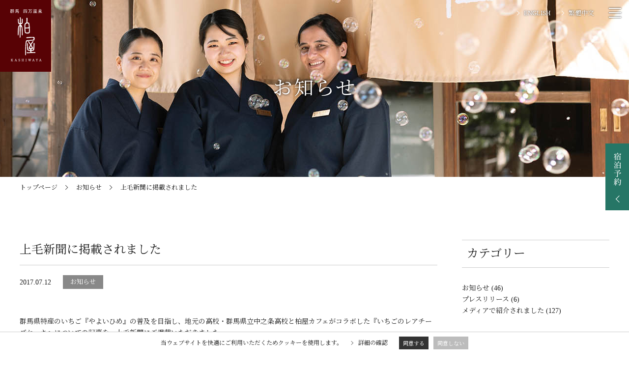

--- FILE ---
content_type: text/html; charset=UTF-8
request_url: https://www.kashiwaya.org/news-0-2-4/
body_size: 7648
content:
<!doctype html>
<html lang="ja">
<head prefix="og: http://ogp.me/ns# fb: http://ogp.me/ns/fb# website: http://ogp.me/ns/website#">
<meta charset="UTF-8">
<meta name="viewport" content="width=device-width, initial-scale=0.0, minimum-scale=1.0">
<meta name="format-detection" content="telephone=no">
<meta name="description" content="3つの貸切露天風呂や地元食材の旬の味覚が堪能できる群馬県四万温泉柏屋旅館のお知らせ。"  />
<meta name="keywords" content="群馬県,四万温泉,旅館,貸切,露天風呂,お知らせ,柏屋" />
<title>上毛新聞に掲載されました | 群馬 四万温泉柏屋旅館【公式サイト】</title>
<link rel="shortcut icon" href="https://www.kashiwaya.org/favicon.ico" type="image/vnd.microsoft.icon">
<link rel="preconnect" href="https://fonts.gstatic.com">
<link href="https://fonts.googleapis.com/css2?family=Noto+Serif+JP&display=swap" rel="stylesheet">

<link rel="stylesheet" href="https://www.kashiwaya.org/shared/css/jquery-ui.min.css" type="text/css">
<link rel="stylesheet" href="https://www.kashiwaya.org/shared/css/style.css" type="text/css">
<script src="https://www.kashiwaya.org/shared/js/jquery-3.4.1.min.js"></script>
<script src="https://www.kashiwaya.org/shared/js/jquery-ui.min.js"></script>
<script src="https://www.kashiwaya.org/shared/js/ofi.min.js"></script>
<script src="https://www.kashiwaya.org/shared/js/common.js"></script>

<!-- Global site tag (gtag.js) - Google Analytics -->
<script async src="https://www.googletagmanager.com/gtag/js?id=UA-3616255-1"></script>
<script>
  window.dataLayer = window.dataLayer || [];
  function gtag(){dataLayer.push(arguments);}
  gtag('js', new Date());

  gtag('config', 'UA-3616255-1', {
  'linker': {
    'domains': ['asp.hotel-story.ne.jp']
  }
});
</script>
<!-- Global site tag (gtag.js) - Google AdWords: 1071869917 -->
<script async src="https://www.googletagmanager.com/gtag/js?id=AW-1071869917"></script>
<script>
  window.dataLayer = window.dataLayer || [];
  function gtag(){dataLayer.push(arguments);}
  gtag('js', new Date());

  gtag('config', 'AW-1071869917');
</script></head>

<body>
<div id="fb-root"></div>
<script>(function(d, s, id) {
  var js, fjs = d.getElementsByTagName(s)[0];
  if (d.getElementById(id)) return;
  js = d.createElement(s); js.id = id;
  js.src = 'https://connect.facebook.net/ja_JP/sdk.js#xfbml=1&version=v3.0&appId=2110878279140679&autoLogAppEvents=1';
  fjs.parentNode.insertBefore(js, fjs);
}(document, 'script', 'facebook-jssdk'));</script>

<div class="gdpr"><div class="wrap">
	<div class="text">
    	<span>当ウェブサイトを快適にご利用いただくためクッキーを使用します。</span><a href="https://www.kashiwaya.org/cookiepolicy/">詳細の確認</a>
    </div>
    <form class="agreeBtn" action="" method="post" name="gdprForm">
    <ul>
    	<li><button type="submit" name="gdpr" value="agree">同意する</button></li>
    	<li><button type="submit" name="gdpr" value="disagree">同意しない</button></li>
    </ul>
    </form>
</div></div>

<header id="headerBlock">
		<h1 class="logo"><a href="https://www.kashiwaya.org/"><img src="https://www.kashiwaya.org/shared/img/common/logo.gif" alt="群馬県四万温泉の旅館 柏屋  貸切露天風呂や露天風呂付き客室" width="104" height="146"></a></h1>
		<div class="rightBlock">
		<ul class="lang">
			<li><a class="arrowLink white" href="https://www.kashiwaya.org/e/">ENGLISH</a></li>
			<li><a class="arrowLink white" href="https://www.kashiwaya.org/tc/">繁體中文</a></li>
		</ul>
		<div class="menu js-modal-open"><span></span><span></span><span></span></div>
	</div>
</header>
	
<div class="modal js-modal">
    <div class="modal__bg js-modal-close"></div>
    <nav class="modal__content"><div class="inner">
		<!-- <ul class="topInfo">
			<li><a class="arrowLink white" href="https://www.kashiwaya.org/top/faq/?p=389">新型コロナウィルス対策について</a></li>
			<li><a class="arrowLink white" href="https://www.kashiwaya.org/blog/?p=17812">GoToトラベルキャンペーンについて</a></li>
		</ul> -->
		<ul class="mainNav">
			<li><a href="https://www.kashiwaya.org/">トップ</a></li>
			<li><a href="https://www.kashiwaya.org/features/">魅力</a></li>
			<li><a href="https://www.kashiwaya.org/stayplan/">宿泊プラン</a></li>
			<li><a href="https://www.kashiwaya.org/onsen/">温泉</a></li>
			<li><a href="https://www.kashiwaya.org/meals/">お料理</a></li>
			<li><a href="https://www.kashiwaya.org/rooms/">お部屋</a></li>
			<li><a href="https://www.kashiwaya.org/shimaonsen/">みどころ</a></li>
			<li><a href="https://www.kashiwaya.org/route/">アクセス</a></li>
			<li><a href="https://www.kashiwaya.org/blog/">ブログ</a></li>
		</ul>
		<div class="telBlock">
			<p>お気軽にお電話ください（7：30〜21：00）</p>
			<p class="tel">
				<img class="out834" src="https://www.kashiwaya.org/shared/img/common/tel.png" alt="電話番号 0279-64-2255" width="216" height="24">
				<a class="in833" href="tel:0279-64-2255"><img src="https://www.kashiwaya.org/shared/img/common/tel.png" alt="電話番号 0279-64-2255" width="216" height="24"></a>
			</p>
			<p class="betaLink"><a href="https://www.kashiwaya.org/contact/">お問い合わせ</a></p>
		</div>
		<p class="address">〒377-0601 群馬県吾妻郡中之条町四万3829</p>
		<p>チェックイン 15：00 / チェックアウト 12：00</p>
    </div></nav><!--modal__inner-->
</div>

<p class="rsvBtn"><img src="https://www.kashiwaya.org/shared/img/common/rsvtext.png" alt="宿泊予約" width="15" height="67"></p>
<div class="rsvModal fix">
	<div class="rsvBack"></div>
	<div class="rsvBox">
		<form>
			<dl class="inner">
				<dt><span class="underLine white">宿泊予約</span><span class="link"><a class="arrowLink white" href="https://www.kashiwaya.org/price/">最低価格保証</a></span></dt>
				<dd>
					<ul class="formParts">
						<li><span class="title">ご宿泊日</span><input type="text" id="calendar1" readonly><input type="hidden" name="cmbARRY" class="year1"><input type="hidden" name="cmbARRM" class="month1"><input type="hidden" name="cmbARRD" class="date1"><input type="hidden" id="day1" name="hidSELECTARRYMD" value=""></li>
						<li><span class="title">ご宿泊数</span><label class="selectBox"><select name="hidSELECTHAKSU" id="hakusuu1"><option value="1">1</option><option value="2">2</option><option value="3">3</option><option value="4">4</option><option value="5">5</option><option value="6">6</option><option value="7">7</option><option value="8">8</option><option value="9">9</option><option value="10">10</option></select></label><span class="last">泊</span></li>
						<li><span class="title">大人</span><label class="selectBox"><select name="cmbADULT" id="adult1"><option value="1">1</option><option value="2" selected>2</option><option value="3">3</option><option value="4">4</option></select></label><span class="last">名</span></li>
						<li><p class="submit1 submitBtn">空室検索</p></li>
					</ul>
					<ul class="rsvLink">
						<li><a class="arrowLink white" href="https://asp.hotel-story.ne.jp/ver3d/planlist.asp?hcod1=60820&hcod2=001&mode=seek&clrmode=true&reffrom=" target="_blank">宿泊プラン一覧</a></li>
						<li><a class="arrowLink white" href="https://asp.hotel-story.ne.jp/ver3d/planlist.asp?hcod1=60820&hcod2=001&LB01=server6&mode=seek&hidSELECTARRYMD=2013/5/2&hidSELECTHAKSU=1&chkymd=1&chkpsn=1&dispunit=room&clrmode=seek">お部屋から探す</a></li>
						<li><a class="arrowLink white" href="https://asp.hotel-story.ne.jp/ver3d/ASPY0000calendaronly.asp?cod1=60820&cod2=001&lnk=on" target="_blank">空室情報</a></li>
						<li><a class="arrowLink white" href="https://asp.hotel-story.ne.jp/ver3d/ASPY0300.asp?cod1=60820&cod2=" target="_blank">予約の確認・変更・取消</a></li>				
						<li><a class="arrowLink white" href="https://asp.hotel-story.ne.jp/ver3d/MYPG0000.asp?hcod1=60820&hcod2=001" target="_blank">会員情報の確認</a></li>
					</ul>
					<ul class="otherInfo">
						<li>チェックイン 15：00 / <br class="in500">チェックアウト 12：00</li>
						<li><img src="https://www.kashiwaya.org/img/teaser/rsv_card.png" width="190" height="23.5" alt="ご利用可能カード一覧"></li>
					</ul>
					<ul class="telBlock">
						<li>お気軽にお電話ください（7：30〜21：00）</li>
						<li class="tel">
							<img class="out834" src="https://www.kashiwaya.org/shared/img/common/tel.png" alt="電話番号 0279-64-2255" width="216" height="24">
							<a class="in833" href="tel:0279-64-2255"><img src="https://www.kashiwaya.org/shared/img/common/tel.png" alt="電話番号 0279-64-2255" width="216" height="24"></a>
						</li>
					</ul>
				</dd>
			</dl>
			<input id="pricemin1" type="hidden" name="minPrice" value="0">
			<input id="pricemax1" type="hidden" name="maxPrice" value="9999999">
		</form>
		<script>
			$(function () {
				$(document).ready(function(){
					$('#calendar1').datepicker({
						dateFormat : "yy/mm/dd",
						showOn: "both",
						buttonImageOnly: true,
						buttonImage: "https://www.kashiwaya.org/shared/img/common/rsv_calender_white.png",
						buttonText: "Calendar"
						,onSelect: function(dateText, inst){
							var dates = dateText.split('/');
							$(this).parent().find("#day1").val(dateText);
							$(this).parent().find(".year1").val(dates[0]);
							$(this).parent().find(".month1").val(dates[1]);
							$(this).parent().find(".date1").val(dates[2]);
						},
						beforeShow: function(input, inst) {
							var calendar = inst.dpDiv;
							setTimeout(function() {
								calendar.position({
									my: 'left top',
									at: 'left bottom',
									of: input
								});
							}, 1);
						}
					});
					var tomorrow = new Date();
					tomorrow.setDate( tomorrow.getDate() + 1 );
					$('#calendar1').datepicker('setDate', tomorrow);

				});
				$('.submit1').on('click',function(){
					var hcod1 ="60820"
					var hcod2 ="001"
					var date = document.getElementById("calendar1").value;
					document.getElementById( "day1" ).value = date ;
					var datetrue = document.getElementById("day1").value;
					var hakusuu = $("#hakusuu1").val();
					var adult = $("#adult1").val();
					var pricemin = $("#pricemin1").val();
					var pricemax = $("#pricemax1").val();
					var url = 'https://asp.hotel-story.ne.jp/ver3d/planlist.asp?hcod1=60820&hcod2=001&hidmode=select&mode=seek&hidSELECTARRYMD=' + datetrue + '&hidSELECTHAKSU='+ hakusuu + '&hidSELECTadult=' + adult + '&hidSELECTminPrice=' + pricemin + '&hidSELECTmaxPrice=' + pricemax;
					window.open(url, "予約画面",'width=800,Height=600,resizable=yes,scrollbars=yes,status=yes');
				});
			});
		</script>
	</div>
</div>

<article id="info" class="detailPage">
	<section class="titleBlock">
		<div class="inner">
			<img class="bgImg" src="https://www.kashiwaya.org/shared/img/info/main.jpg" alt="お知らせ" width="1400" height="360">
			<h2><span class="tableBox"><span class="tableInner">お知らせ</span></span></h2>
		</div>
		<div class="pnkz">
			<ol class="wrap" itemscope itemtype="http://schema.org/BreadcrumbList">
				<li itemscope itemprop="itemListElement" itemtype="http://schema.org/ListItem">
					<a itemprop="item" href="https://www.kashiwaya.org/">
						<span itemprop="name">トップページ</span>
					</a>
					<meta itemprop="position" content="1" />
				</li>
				<li itemscope itemprop="itemListElement" itemtype="http://schema.org/ListItem">
					<a itemprop="item" href="https://www.kashiwaya.org/info/">
						<span itemprop="name">お知らせ</span>
					</a>
					<meta itemprop="position" content="2" />
				</li>
				<li itemscope itemprop="itemListElement" itemtype="http://schema.org/ListItem">
					<a itemprop="item" href="https://www.kashiwaya.org/news-0-2-4/">
						<span itemprop="name">上毛新聞に掲載されました</span>
					</a>
					<meta itemprop="position" content="3" />
				</li>
			</ol>
		</div>
	</section>
	<div class="wrap">
		<div class="infoList flexBlock">
			<div class="leftBlock infoContent">
												<p class="title">上毛新聞に掲載されました</p>
				<div class="ttUnder">
					<p class="date">2017.07.12</p>
					<ul class="category">
						<li>お知らせ</li>					</ul>
				</div>
				<div class="textBlock">
					<p>群馬県特産のいちご『やよいひめ』の普及を目指し、地元の高校・群馬県立中之条高校と柏屋カフェがコラボした『いちごのレアチーズケーキ』についての記事を、上毛新聞にご掲載いただきました。</p>
</p>
<p>ありがとうございます。</p>
</p>
<p><img fetchpriority="high" decoding="async" src="https://www.kashiwaya.org/wp/wp-content/uploads/2017/07/cafe-high-1-184x300.jpg" alt="上毛新聞" width="184" height="300" class="alignnone size-medium wp-image-3288" srcset="https://www.kashiwaya.org/wp/wp-content/uploads/2017/07/cafe-high-1-184x300.jpg 184w, https://www.kashiwaya.org/wp/wp-content/uploads/2017/07/cafe-high-1-768x1255.jpg 768w, https://www.kashiwaya.org/wp/wp-content/uploads/2017/07/cafe-high-1-627x1024.jpg 627w, https://www.kashiwaya.org/wp/wp-content/uploads/2017/07/cafe-high-1.jpg 800w" sizes="(max-width: 184px) 100vw, 184px" /></p>
				</div>
				<p class="betaLink"><a href="https://www.kashiwaya.org/info/">お知らせ一覧</a></p>
				<div id="btn_sns" class="snsBlock">
				  <ul>
					<li>
					  <fb:like href="https://www.kashiwaya.org/news-0-2-4/" layout="box_count" action="like" show_faces="true" share="false"></fb:like>
					</li>
					<li><a href="https://twitter.com/share" class="twitter-share-button" data-via="" data-lang="ja" data-count="vertical">ツイート</a> 
					  <script>!function(d,s,id){var js,fjs=d.getElementsByTagName(s)[0],p=/^http:/.test(d.location)?'http':'https';if(!d.getElementById(id)){js=d.createElement(s);js.id=id;js.src=p+'://platform.twitter.com/widgets.js';fjs.parentNode.insertBefore(js,fjs);}}(document, 'script', 'twitter-wjs');</script> 
					</li>
					<li><a href="//b.hatena.ne.jp/entry/" class="hatena-bookmark-button" data-hatena-bookmark-layout="vertical-balloon" data-hatena-bookmark-lang="ja" title="このエントリーをはてなブックマークに追加"><img src="//b.st-hatena.com/images/entry-button/button-only@2x.png" alt="このエントリーをはてなブックマークに追加" width="20" height="20" style="border: none;" /></a><script type="text/javascript" src="//b.st-hatena.com/js/bookmark_button.js" charset="utf-8" async></script></li>
					<li>
					<span>
					<script type="text/javascript" src="//media.line.me/js/line-button.js?v=20140411" ></script>
					<script type="text/javascript">
					new media_line_me.LineButton({"pc":true,"lang":"ja","type":"e"});
					</script>
					</span>
					</li>
					<li>
					  <div class="g-plusone" data-size="tall"></div>
					</li>
				  </ul>
					<div id="fb-root"></div>
					<script>(function(d, s, id) {
					  var js, fjs = d.getElementsByTagName(s)[0];
					  if (d.getElementById(id)) return;
					  js = d.createElement(s); js.id = id;
					  js.src = "//connect.facebook.net/ja_JP/all.js#xfbml=1&appId=358519257617043";
					  fjs.parentNode.insertBefore(js, fjs);
					}(document, 'script', 'facebook-jssdk'));</script>
					<script type="text/javascript">
					  window.___gcfg = {lang: 'ja'};

					  (function() {
						var po = document.createElement('script'); po.type = 'text/javascript'; po.async = true;
						po.src = 'https://apis.google.com/js/platform.js';
						var s = document.getElementsByTagName('script')[0]; s.parentNode.insertBefore(po, s);
					  })();
					</script>
				</div>
											</div>
			<div class="rightBlock">
				<p class="borderTitle">カテゴリー</p>
				<ul class="categoryList">
					<li><a href="https://www.kashiwaya.org/announcement/">お知らせ (46)</a></li><li><a href="https://www.kashiwaya.org/ples/">プレスリリース (6)</a></li><li><a href="https://www.kashiwaya.org/media/">メディアで紹介されました (127)</a></li>				</ul>
				<p class="borderTitle">アーカイブ</p>
				<select name="archive-dropdown" onChange='document.location.href=this.options[this.selectedIndex].value;'>
					<option value="">月間アーカイブ</option>
						<option value='https://www.kashiwaya.org/2025/12/'> 2025年12月 </option>
	<option value='https://www.kashiwaya.org/2023/08/'> 2023年8月 </option>
	<option value='https://www.kashiwaya.org/2022/08/'> 2022年8月 </option>
	<option value='https://www.kashiwaya.org/2022/04/'> 2022年4月 </option>
	<option value='https://www.kashiwaya.org/2022/02/'> 2022年2月 </option>
	<option value='https://www.kashiwaya.org/2022/01/'> 2022年1月 </option>
	<option value='https://www.kashiwaya.org/2021/07/'> 2021年7月 </option>
	<option value='https://www.kashiwaya.org/2021/05/'> 2021年5月 </option>
	<option value='https://www.kashiwaya.org/2021/03/'> 2021年3月 </option>
	<option value='https://www.kashiwaya.org/2021/02/'> 2021年2月 </option>
	<option value='https://www.kashiwaya.org/2021/01/'> 2021年1月 </option>
	<option value='https://www.kashiwaya.org/2020/12/'> 2020年12月 </option>
	<option value='https://www.kashiwaya.org/2020/10/'> 2020年10月 </option>
	<option value='https://www.kashiwaya.org/2020/07/'> 2020年7月 </option>
	<option value='https://www.kashiwaya.org/2020/03/'> 2020年3月 </option>
	<option value='https://www.kashiwaya.org/2020/02/'> 2020年2月 </option>
	<option value='https://www.kashiwaya.org/2020/01/'> 2020年1月 </option>
	<option value='https://www.kashiwaya.org/2019/12/'> 2019年12月 </option>
	<option value='https://www.kashiwaya.org/2019/10/'> 2019年10月 </option>
	<option value='https://www.kashiwaya.org/2019/08/'> 2019年8月 </option>
	<option value='https://www.kashiwaya.org/2019/07/'> 2019年7月 </option>
	<option value='https://www.kashiwaya.org/2019/06/'> 2019年6月 </option>
	<option value='https://www.kashiwaya.org/2019/05/'> 2019年5月 </option>
	<option value='https://www.kashiwaya.org/2019/03/'> 2019年3月 </option>
	<option value='https://www.kashiwaya.org/2019/02/'> 2019年2月 </option>
	<option value='https://www.kashiwaya.org/2019/01/'> 2019年1月 </option>
	<option value='https://www.kashiwaya.org/2018/12/'> 2018年12月 </option>
	<option value='https://www.kashiwaya.org/2018/11/'> 2018年11月 </option>
	<option value='https://www.kashiwaya.org/2018/10/'> 2018年10月 </option>
	<option value='https://www.kashiwaya.org/2018/09/'> 2018年9月 </option>
	<option value='https://www.kashiwaya.org/2018/08/'> 2018年8月 </option>
	<option value='https://www.kashiwaya.org/2018/07/'> 2018年7月 </option>
	<option value='https://www.kashiwaya.org/2018/06/'> 2018年6月 </option>
	<option value='https://www.kashiwaya.org/2018/05/'> 2018年5月 </option>
	<option value='https://www.kashiwaya.org/2018/04/'> 2018年4月 </option>
	<option value='https://www.kashiwaya.org/2018/01/'> 2018年1月 </option>
	<option value='https://www.kashiwaya.org/2017/12/'> 2017年12月 </option>
	<option value='https://www.kashiwaya.org/2017/11/'> 2017年11月 </option>
	<option value='https://www.kashiwaya.org/2017/10/'> 2017年10月 </option>
	<option value='https://www.kashiwaya.org/2017/09/'> 2017年9月 </option>
	<option value='https://www.kashiwaya.org/2017/07/'> 2017年7月 </option>
	<option value='https://www.kashiwaya.org/2017/05/'> 2017年5月 </option>
	<option value='https://www.kashiwaya.org/2017/04/'> 2017年4月 </option>
	<option value='https://www.kashiwaya.org/2017/03/'> 2017年3月 </option>
	<option value='https://www.kashiwaya.org/2017/02/'> 2017年2月 </option>
	<option value='https://www.kashiwaya.org/2017/01/'> 2017年1月 </option>
	<option value='https://www.kashiwaya.org/2016/12/'> 2016年12月 </option>
	<option value='https://www.kashiwaya.org/2016/11/'> 2016年11月 </option>
	<option value='https://www.kashiwaya.org/2016/10/'> 2016年10月 </option>
	<option value='https://www.kashiwaya.org/2016/09/'> 2016年9月 </option>
	<option value='https://www.kashiwaya.org/2016/08/'> 2016年8月 </option>
	<option value='https://www.kashiwaya.org/2016/07/'> 2016年7月 </option>
	<option value='https://www.kashiwaya.org/2016/06/'> 2016年6月 </option>
	<option value='https://www.kashiwaya.org/2016/05/'> 2016年5月 </option>
	<option value='https://www.kashiwaya.org/2016/04/'> 2016年4月 </option>
	<option value='https://www.kashiwaya.org/2016/03/'> 2016年3月 </option>
	<option value='https://www.kashiwaya.org/2016/02/'> 2016年2月 </option>
	<option value='https://www.kashiwaya.org/2016/01/'> 2016年1月 </option>
	<option value='https://www.kashiwaya.org/2015/12/'> 2015年12月 </option>
	<option value='https://www.kashiwaya.org/2015/11/'> 2015年11月 </option>
	<option value='https://www.kashiwaya.org/2015/10/'> 2015年10月 </option>
	<option value='https://www.kashiwaya.org/2015/09/'> 2015年9月 </option>
	<option value='https://www.kashiwaya.org/2015/08/'> 2015年8月 </option>
	<option value='https://www.kashiwaya.org/2015/06/'> 2015年6月 </option>
	<option value='https://www.kashiwaya.org/2015/04/'> 2015年4月 </option>
	<option value='https://www.kashiwaya.org/2015/03/'> 2015年3月 </option>
	<option value='https://www.kashiwaya.org/2015/02/'> 2015年2月 </option>
	<option value='https://www.kashiwaya.org/2015/01/'> 2015年1月 </option>
	<option value='https://www.kashiwaya.org/2014/12/'> 2014年12月 </option>
	<option value='https://www.kashiwaya.org/2014/11/'> 2014年11月 </option>
	<option value='https://www.kashiwaya.org/2014/10/'> 2014年10月 </option>
	<option value='https://www.kashiwaya.org/2014/09/'> 2014年9月 </option>
	<option value='https://www.kashiwaya.org/2014/08/'> 2014年8月 </option>
	<option value='https://www.kashiwaya.org/2014/07/'> 2014年7月 </option>
	<option value='https://www.kashiwaya.org/2014/06/'> 2014年6月 </option>
	<option value='https://www.kashiwaya.org/2014/05/'> 2014年5月 </option>
	<option value='https://www.kashiwaya.org/2014/04/'> 2014年4月 </option>
	<option value='https://www.kashiwaya.org/2014/03/'> 2014年3月 </option>
	<option value='https://www.kashiwaya.org/2014/02/'> 2014年2月 </option>
	<option value='https://www.kashiwaya.org/2014/01/'> 2014年1月 </option>
	<option value='https://www.kashiwaya.org/2013/12/'> 2013年12月 </option>
	<option value='https://www.kashiwaya.org/2013/11/'> 2013年11月 </option>
	<option value='https://www.kashiwaya.org/2013/10/'> 2013年10月 </option>
	<option value='https://www.kashiwaya.org/2013/09/'> 2013年9月 </option>
	<option value='https://www.kashiwaya.org/2013/08/'> 2013年8月 </option>
	<option value='https://www.kashiwaya.org/2013/07/'> 2013年7月 </option>
	<option value='https://www.kashiwaya.org/2013/06/'> 2013年6月 </option>
	<option value='https://www.kashiwaya.org/2013/05/'> 2013年5月 </option>
	<option value='https://www.kashiwaya.org/2013/04/'> 2013年4月 </option>
				</select>
			</div>
		</div>
	</div>
</article>

<footer id="footerBlock">
	<div class="rsvBox">
		<form class="wrap">
			<dl class="inner">
				<dt><span class="tableBox"><span class="tableInner">宿泊予約</span></span></dt>
				<dd>
					<ul class="formParts">
						<li><span class="title">ご宿泊日</span><input type="text" id="calendar2" readonly><input type="hidden" name="cmbARRY" class="year2"><input type="hidden" name="cmbARRM" class="month2"><input type="hidden" name="cmbARRD" class="date2"><input type="hidden" id="day2" name="hidSELECTARRYMD" value=""></li>
						<li><span class="title">ご宿泊数</span><label class="selectBox"><select name="hidSELECTHAKSU" id="hakusuu2"><option value="1">1</option><option value="2">2</option><option value="3">3</option><option value="4">4</option><option value="5">5</option><option value="6">6</option><option value="7">7</option><option value="8">8</option><option value="9">9</option><option value="10">10</option></select></label><span class="last">泊</span></li>
						<li><span class="title">大人</span><label class="selectBox"><select name="cmbADULT" id="adult2"><option value="1">1</option><option value="2" selected>2</option><option value="3">3</option><option value="4">4</option></select></label><span class="last">名</span></li>
						<li><p class="submit2 submitBtn">空室検索</p></li>
					</ul>
					<ul class="rsvLink">
						<li><a class="arrowLink" href="https://asp.hotel-story.ne.jp/ver3d/planlist.asp?hcod1=60820&hcod2=001&mode=seek&clrmode=true&reffrom=" target="_blank">宿泊プラン一覧</a></li>
						<li><a class="arrowLink" href="https://asp.hotel-story.ne.jp/ver3d/planlist.asp?hcod1=60820&hcod2=001&LB01=server6&mode=seek&hidSELECTARRYMD=2013/5/2&hidSELECTHAKSU=1&chkymd=1&chkpsn=1&dispunit=room&clrmode=seek">お部屋から探す</a></li>
						<li><a class="arrowLink" href="https://asp.hotel-story.ne.jp/ver3d/ASPY0000calendaronly.asp?cod1=60820&cod2=001&lnk=on" target="_blank">空室情報</a></li>
						<li><a class="arrowLink" href="https://asp.hotel-story.ne.jp/ver3d/ASPY0300.asp?cod1=60820&cod2=" target="_blank">予約の確認・変更・取消</a></li>				
						<li><a class="arrowLink" href="https://asp.hotel-story.ne.jp/ver3d/MYPG0000.asp?hcod1=60820&hcod2=001" target="_blank">会員情報の確認</a></li>
					</ul>
					<ul class="otherInfo">
						<li>チェックイン 15：00 / <br class="in500">チェックアウト 12：00</li>
						<li><img src="https://www.kashiwaya.org/shared/img/common/rsv_card.png" width="190" height="23.5" alt="ご利用可能カード一覧"></li>
					</ul>
				</dd>
			</dl>
			<input id="pricemin2" type="hidden" name="minPrice" value="0">
			<input id="pricemax2" type="hidden" name="maxPrice" value="9999999">
		</form>
		<script>
			$(function () {
				$(document).ready(function(){
					$('#calendar2').datepicker({
						dateFormat : "yy/mm/dd",
						showOn: "both",
						buttonImageOnly: true,
						buttonImage: "/shared/img/common/rsv_calender.png",
						buttonText: "Calendar"
						,onSelect: function(dateText, inst){
							var dates = dateText.split('/');
							$(this).parent().find("#day2").val(dateText);
							$(this).parent().find(".year2").val(dates[0]);
							$(this).parent().find(".month2").val(dates[1]);
							$(this).parent().find(".date2").val(dates[2]);
						},
						beforeShow: function(input, inst) {
							var calendar = inst.dpDiv;
							setTimeout(function() {
								calendar.position({
									my: 'left top',
									at: 'left bottom',
									of: input
								});
							}, 1);
						}
					});
					var tomorrow = new Date();
					tomorrow.setDate( tomorrow.getDate() + 1 );
					$('#calendar2').datepicker('setDate', tomorrow);
				});
				$('.submit2').on('click',function(){
					var hcod1 ="60820"
					var hcod2 ="001"
					var date = document.getElementById("calendar2").value;
					document.getElementById( "day2" ).value = date ;
					var datetrue = document.getElementById("day2").value;
					var hakusuu = $("#hakusuu2").val();
					var adult = $("#adult2").val();
					var pricemin = $("#pricemin2").val();
					var pricemax = $("#pricemax2").val();
					var url = 'https://asp.hotel-story.ne.jp/ver3d/planlist.asp?hcod1=60820&hcod2=001&hidmode=select&mode=seek&hidSELECTARRYMD=' + datetrue + '&hidSELECTHAKSU='+ hakusuu + '&hidSELECTadult=' + adult + '&hidSELECTminPrice=' + pricemin + '&hidSELECTmaxPrice=' + pricemax;
					window.open(url, "予約画面",'width=800,Height=600,resizable=yes,scrollbars=yes,status=yes');
				});
			});
		</script>
	</div>
	<div class="footContent"><div class="wrap">
		<div class="topBlock flexBlock">
			<div class="insta"><div class="instabox">
				<p class="title"><img src="https://www.kashiwaya.org/img/common/insta_logo.png" alt="Instagram" width="114"></p>
				<ul class="instagram">
					<li><a href="https://www.instagram.com/p/CRQ-G-QHP60/" target="_blank"><img src="https://www.kashiwaya.org/shared/img/top/insta01.jpg" alt="instagram" width="85" height="85"></a></li>
					<li><a href="https://www.instagram.com/p/CRIGH_9nF44/" target="_blank"><img src="https://www.kashiwaya.org/shared/img/top/insta02.jpg" alt="instagram" width="85" height="85"></a></li>
					<li><a href="https://www.instagram.com/p/CQpuK4ZH1F8/" target="_blank"><img src="https://www.kashiwaya.org/shared/img/top/insta03.jpg" alt="instagram" width="85" height="85"></a></li>
					<li><a href="https://www.instagram.com/p/CQmnvXGnnnh/" target="_blank"><img src="https://www.kashiwaya.org/shared/img/top/insta04.jpg" alt="instagram" width="85" height="85"></a></li>
					<li><a href="https://www.instagram.com/p/CQlX2PBHSLs/" target="_blank"><img src="https://www.kashiwaya.org/shared/img/top/insta05.jpg" alt="instagram" width="85" height="85"></a></li>
					<li><a href="https://www.instagram.com/p/CQOH1ghnezG/" target="_blank"><img src="https://www.kashiwaya.org/shared/img/top/insta06.jpg" alt="instagram" width="85" height="85"></a></li>
					<li><a href="https://www.instagram.com/p/CQIHvQPnW9Z/" target="_blank"><img src="https://www.kashiwaya.org/shared/img/top/insta07.jpg" alt="instagram" width="85" height="85"></a></li>
					<li><a href="https://www.instagram.com/p/CPw4nReHq8w/" target="_blank"><img src="https://www.kashiwaya.org/shared/img/top/insta08.jpg" alt="instagram" width="85" height="85"></a></li>
					<li><a href="https://www.instagram.com/p/CPuUHoJnOiO/" target="_blank"><img src="https://www.kashiwaya.org/shared/img/top/insta09.jpg" alt="instagram" width="85" height="85"></a></li>
				</ul>
				<p class="betaLink"><a href="https://www.instagram.com/shima.onsen.kashiwaya.ryokan/" target="_blank">もっと見る</a></p>
			</div></div>
			<ul class="bannerList">
				<li><a href="https://www.40000terrace.com/"><img src="https://www.kashiwaya.org/wp/wp-content/uploads/2022/07/shima_terrace.jpg" alt="シマテラス" width="235" height="100"></a></li>
				<li><a href="https://www.onsen-cafe.com/" target="_blank"><img src="https://www.kashiwaya.org/shared/img/common/cafe.jpg" alt="柏屋カフェ" width="235" height="100"></a></li>
				<li><a href="https://www.kashiwaya.org/blog/"><img src="https://www.kashiwaya.org/shared/img/common/blog.jpg" alt="スタッフブログ" width="235" height="100"></a></li>
				<li><a href="https://www.kashiwaya.com/category/item/" target="_blank"><img src="https://www.kashiwaya.org/shared/img/common/online.jpg" alt="オンラインショップ" width="235" height="100"></a></li>
			</ul>
			<div class="sitemap flexBlock">
				<ul>
					<li><a class="arrowLink white" href="https://www.kashiwaya.org/">四万温泉 柏屋旅館トップ</a></li>
					<li><a class="arrowLink white" href="https://www.kashiwaya.org/info/">お知らせ</a></li>
					<li><a class="arrowLink white" href="https://www.kashiwaya.org/kashiwaya/">柏屋旅館の魅力</a></li>
					<li><a class="arrowLink white" href="https://www.kashiwaya.org/onsen/">温泉</a></li>
					<li><a class="arrowLink white" href="https://www.kashiwaya.org/meals/">お料理</a></li>
					<!--<li><a class="arrowLink white" href="https://www.kashiwaya.org/mealsplan/">食事プラン</a></li>-->
					<li><a class="arrowLink white" href="https://www.kashiwaya.org/facilities/">お部屋</a></li>
					<li><a class="arrowLink white" href="https://www.kashiwaya.org/stayplan/">宿泊プラン</a></li>
					<li><a class="arrowLink white" href="https://www.kashiwaya.org/shimaonsen/">みどころ</a></li>
					<li><a class="arrowLink white" href="https://www.kashiwaya.org/price/">料金</a></li>
					<li><a class="arrowLink white" href="https://www.kashiwaya.org/book/">予約・空室</a></li>
					<li><a class="arrowLink white" href="https://www.kashiwaya.org/route/">アクセス</a></li>
					<li><a class="arrowLink white" href="https://www.kashiwaya.org/blog/">スタッフBlog</a></li>
				</ul>
				<ul>
					<li><a class="arrowLink white" href="https://www.kusushiqui.com" target="_blank">くすしき</a></li>
					<li><a class="arrowLink white" href="https://www.kashiwaya.org/faq/">よくあるご質問</a></li>
					<li><a class="arrowLink white" href="https://55auto.biz/kashiwaya/touroku/contact.htm" target="_blank">お問い合わせ</a></li>
					<li><a class="arrowLink white" href="https://www.kashiwaya.org/live/">ライブカメラ</a></li>
					<li><a class="arrowLink white" href="https://www.kashiwaya.org/point/">WEBポイント会員</a></li>
					<li><a class="arrowLink white" href="https://www.kashiwaya.org/mailmag/">メルマガ</a></li>
					<li><a class="arrowLink white" href="https://www.kashiwaya.com/recruit/" target="_blank">求人情報</a></li>
					<li><a class="arrowLink white" href="https://www.kashiwaya.com/" target="_blank">会社概要</a></li>
					<li><a class="arrowLink white" href="https://www.kashiwaya.com/specified-commercial-transaction-act/">特定商取引法に<br>基づく表示</a></li>
					<li><a class="arrowLink white" href="https://www.kashiwaya.org/top/faq/?p=228">宿泊約款</a></li>
					<li><a class="arrowLink white" href="https://www.kashiwaya.org/e/">English</a></li>
					<li><a class="arrowLink white" href="https://www.kashiwaya.org/tc/">繁体字</a></li>
				</ul>
			</div>
		</div>
		<div class="bottomBlock">
			<dl class="hotelInfo">
				<dt class="imgBlock"><a href="https://www.kashiwaya.org/"><img src="https://www.kashiwaya.org/shared/img/common/logo.gif" alt="群馬 四万温泉 柏屋旅館" width="74"></a></dt>
				<dd class="textBlock">
					<p>〒377-0601 群馬県吾妻郡<br class="in500">中之条町四万3829</p>
					<p>お気軽にお電話ください<br class="in500">（7：30〜21：00）</p>
					<p class="tel">
						<img class="out834" src="https://www.kashiwaya.org/shared/img/common/tel.png" alt="電話番号 0279-64-2255" width="216">
						<a class="in833" href="tel:0279-64-2255"><img src="https://www.kashiwaya.org/shared/img/common/tel.png" alt="電話番号 0279-64-2255" width="216"></a>
						<span>FAX 0279-64-2973</span>
					</p>
				</dd>
			</dl>
			<ul class="snsList">
				<li><a href="https://www.instagram.com/shima.onsen.kashiwaya.ryokan/" target="_blank"><img src="https://www.kashiwaya.org/shared/img/common/sns_insta.png" alt="instagram" width="41" height="41"></a></li>
				<li><a href="https://www.facebook.com/Hotel.KashiwayaRyokan.JAPAN/" target="_blank"><img src="https://www.kashiwaya.org/shared/img/common/sns_fb.png" alt="facebook" width="41" height="41"></a></li>
				<li><a href="https://www.tripadvisor.jp/Hotel_Review-g1123095-d1486928-Reviews-Shima_Onsen_Kashiwaya_Ryokan-Nakanojo_machi_Agatsuma_gun_Gunma_Prefecture_Kanto-m11900.html" target="_blank"><img src="https://www.kashiwaya.org/shared/img/common/sns_trip.png" alt="trip" width="41" height="41"></a></li>
			</ul>
		</div>
		<small>© Shimaonsen Kashiwayaryokan</small>
	</div></div>
</footer>
<script>objectFitImages();</script></body>
</html>

--- FILE ---
content_type: text/html; charset=utf-8
request_url: https://accounts.google.com/o/oauth2/postmessageRelay?parent=https%3A%2F%2Fwww.kashiwaya.org&jsh=m%3B%2F_%2Fscs%2Fabc-static%2F_%2Fjs%2Fk%3Dgapi.lb.en.2kN9-TZiXrM.O%2Fd%3D1%2Frs%3DAHpOoo_B4hu0FeWRuWHfxnZ3V0WubwN7Qw%2Fm%3D__features__
body_size: 159
content:
<!DOCTYPE html><html><head><title></title><meta http-equiv="content-type" content="text/html; charset=utf-8"><meta http-equiv="X-UA-Compatible" content="IE=edge"><meta name="viewport" content="width=device-width, initial-scale=1, minimum-scale=1, maximum-scale=1, user-scalable=0"><script src='https://ssl.gstatic.com/accounts/o/2580342461-postmessagerelay.js' nonce="fYbbF-7G4pgoK40iC5Iftw"></script></head><body><script type="text/javascript" src="https://apis.google.com/js/rpc:shindig_random.js?onload=init" nonce="fYbbF-7G4pgoK40iC5Iftw"></script></body></html>

--- FILE ---
content_type: text/css
request_url: https://www.kashiwaya.org/shared/css/style.css
body_size: 15401
content:
@charset "UTF-8";
/* 
------------------------------------------------------------------------------------------------------------------------
Default
------------------------------------------------------------------------------------------------------------------------
*/

*,*::before,*::after {
  box-sizing: border-box;
	outline: none;
}
html, body, div, span, object, iframe,
h1, h2, h3, h4, img, small, dl, dt, dd, ol, ul, li,
form, label, table, caption, tbody, tfoot, thead, tr, th, td,
article, canvas, figcaption, figure, footer, header,
nav, section, video {
    margin:0;
    padding:0;
    border:0;
    outline:0;
    vertical-align:baseline;
    background:transparent;
}
html, body {width:100%;}
html {
  font-size: 62.5%;
  overflow-x:hidden;
}

body {
	font-family: "Times New Roman",'Noto Serif JP', "YuMincho", "Hiragino Mincho ProN", "Yu Mincho", "MS PMincho", serif;
	color: #1a1a1a;
	height:100%;
	font-size:1.4rem;
	line-height:1.71;
	-webkit-text-size-adjust: 100%;
}
article,figcaption,figure,footer,header,nav,section { display:block;}
ul li {list-style-type:none;}
a {
    margin:0;
    padding:0;
    vertical-align:baseline;
    background:transparent;
	text-decoration:none;
	color:#1a1a1a;
	transition:.3s;
}
a img {transition:.3s;}
.logo a:hover img {opacity:1;}
img {max-width:100%; height:auto;}
table {border-collapse:collapse; border-spacing:0;}
select {vertical-align:middle;}
p {margin:0 0 30px;}
p:last-child {margin:0;}
@media screen and (min-width:834px){
	a:hover {color:#1a1a1a;}
	a:hover img {opacity:0.7;}
}
@media screen and (max-width:833px){
	p{margin: 0 0 20px;}
}

.clearfix:after {
    content:"";
    display:block;
    clear:both;
}
.clear {clear:both;}

.align {text-align:center;}
.align_left {text-align:left;}
.align_right {text-align:right;}

.bold {font-weight:bold;}
.font_s {font-size:1.2rem;}
.mb10 { margin-bottom:10px;}
.mb20 { margin-bottom:20px;}
.mb30 { margin-bottom:30px;}
.mb40 { margin-bottom:40px;}
.mb50 { margin-bottom:50px;}
.mb60 { margin-bottom:60px;}
.mb70 { margin-bottom:70px;}
.mb80 { margin-bottom:80px;}
.mt30 { margin-top:30px;}
.mt50 { margin-top:50px;}


/* 
------------------------------------------------------------------------------------------------------------------------
common
------------------------------------------------------------------------------------------------------------------------
*/
.in500,.in833{display: none;}
@media screen and (max-width:833px){
	.out834{display: none;}
	.in833{display: block;}
	br.in833{display: inline-block;}
}
@media screen and (max-width:500px){
	.out501{display: none;}
	.in500{display: block;}
	br.in500{display: inline-block;}
}

.wrap {
	max-width: 1200px;
	padding-left: 20px;
	padding-right: 20px;
	margin-left: auto;
	margin-right: auto;
	box-sizing: content-box;
}

.uncPad {
	padding-top: 55px;
	margin-top: -55px;
}

.underLine {
	text-align: center;
	display: block;
	position: relative;
	font-size: 3.2rem;
	font-weight: normal;
	padding-bottom: 24px;
	line-height: 1.2;
}
.underLine:after {
	content: "";
	width: 53px;
	height: 1px;
	background: #1a1a1a;
	position: absolute;
	bottom: 0;
	left: 0;
	right: 0;
	margin: 0 auto;
}
.underLine.white {
	color: #fff;
}
.underLine.white:after {
	background: #fff;
}
@media screen and (max-width:833px){
	.underLine {
		font-size: 2.6rem;
	}
}
@media screen and (max-width:833px){
	.borderTitle {
		font-size: 2.2rem;
	}
}

.borderTitle {
	font-size: 2.4rem;
	font-weight: normal;
	border-top: 1px solid #ccc;
	border-bottom: 1px solid #ccc;
	padding: 7px 10px;
}
@media screen and (max-width:833px){
	.borderTitle {
		font-size: 2.2rem;
	}
}

.smallTitle {
	font-size: 2.0rem;
	font-weight: normal;
}
@media screen and (max-width:833px){
	.smallTitle {
		font-size: 1.8rem;
	}
}

.arrowLink {
	display: inline-block;
	padding-left: 17px;
	position: relative;
}
.arrowLink:before {
	content: "";
	position: absolute;
	left: 0;
	top: 7px;
	width: 7px;
	height: 7px;
	border-top: 1px solid #333;
    border-right: 1px solid #333;
    -webkit-transform: rotate(45deg);
    transform: rotate(45deg);
}
.arrowLink.white {
	color: #fff;
}
.arrowLink.white:before {
	border-top: 1px solid #fff;
    border-right: 1px solid #fff;
}
@media screen and (min-width:834px){
	.arrowLink:hover {
		text-decoration: underline;
	}
}

.textLink {
	color: #9b8353;
	text-decoration: underline;
}
@media screen and (min-width:834px){
	.textLink:hover {
		text-decoration: none;
	}
}

.btnList {
	text-align: center;
}
.btnList .betaLink {
	display: inline-block;
	margin: 0 5px 10px 0;
}
.btnList .betaLink:last-child {
	margin: 0 0 10px;
}
.btnList .betaLink a {
	padding: 10px 36px 10px 26px;
}

.betaLink a {
	background: #333;
	color: #fff;
	position: relative;
	font-size: 1.6rem;
	text-align: center;
	padding: 10px 71px 10px 50px;
	cursor: pointer;
	transition: .3s;
	display: inline-block;
}
.betaLink.green a {
	background: #267666;
}
.betaLink a:after {
	content: "";
	position: absolute;
	top: 0;
	bottom: 0;
	right: 16px;
	margin: auto 0;
	width: 10px;
    height: 10px;
    border-top: 1px solid #fff;
    border-right: 1px solid #fff;
    -webkit-transform: rotate(45deg);
    transform: rotate(45deg);
}
@media screen and (min-width:834px){
	.betaLink a:hover {
		background: #9b8353;
	}
	.betaLink.green a:hover {
		background: #27a089;
	}
}
@media screen and (max-width:833px){
	.betaLink a {
		padding: 10px 36px 10px 26px;
	}
}

.pageNav {
	box-shadow: 0 0 3px rgba(0,0,0,0.2);
	padding: 30px 40px 20px;
}
.pageNav li {
	display: inline-block;
	margin: 0 30px 10px 0;
}
.pageNav li:last-child {
	margin: 0 0 10px;
}
@media screen and (max-width:833px){
	.pageNav {
		padding: 30px 30px 20px;
	}
}

.flexBlock {
	display:-webkit-box;
  	display:-ms-flexbox;
  	display:flex;
	-ms-flex-wrap: wrap;
  	flex-wrap: wrap;
}

.flexBlock .box .imgBlock{
	line-height: 0;
	margin-bottom: 20px;
}
.flexBlock .textBlock .title {
	font-size: 1.8rem;
	line-height: 1.67;
	margin-bottom: 15px;
	font-weight: normal;
}

.flexBlock.normal .imgBlock {
	width: 55%;
	margin-right: 3%;
	line-height: 0;
}
.flexBlock.normal.right .imgBlock {
	order: 2;
	margin-right: 0;
	margin-left: 3%;
}
.flexBlock.normal .textBlock {
	width: 42%;
}
.flexBlock.normal .textBlock .inner,
.flexBlock.halfClum .textBlock .inner{
	max-width: 500px;
	padding: 20px 20px 0 0;
	display: inline-block;
}
.flexBlock.normal.right .textBlock,
.flexBlock.halfClum.right .textBlock{
	text-align: right;
}
.flexBlock.normal.right .textBlock .inner,
.flexBlock.halfClum.right .textBlock .inner{
	text-align: left;
	padding: 20px 0 0 20px;
}
.wrap .flexBlock.normal .textBlock .inner {
	padding: 20px 0 0 !important;
}

.flexBlock.halfClum .imgBlock {
	width: 50%;
	margin-right: 3%;
	line-height: 0;
}
.flexBlock.halfClum.right .imgBlock {
	order: 2;
	margin-right: 0;
	margin-left: 3%;
}
.flexBlock.halfClum .textBlock {
	width: 47%;
}

.flexBlock.w420 .imgBlock {
	width: 40%;
	margin-right: 4%;
	line-height: 0;
}
.flexBlock.w420.right .imgBlock {
	order: 2;
	margin: 0 0 0 4%;
}
.flexBlock.w420 .imgBlock .caption {
	line-height: 1.7;
	display: block;
	margin: 10px 0 0;
}
.flexBlock.w420 .textBlock {
	width: 56%;
}

.flexBlock.twoClum .box {
	width: 48%;
	margin-right: 4%;
}
.flexBlock.twoClum .box:nth-child(2n) {
	margin-right: 0;
}

.flexBlock.threeClum .box {
	width: 30.41%;
	margin-right: 4.385%;
}
.flexBlock.threeClum .box:nth-child(3n) {
	margin-right: 0;
}

.flexBlock.fourClum .box {
	width: 23.5%;
	margin-right: 2%;
}
.flexBlock.fourClum .box:nth-child(4n) {
	margin-right: 0;
}
@media screen and (max-width:833px){
	.flexBlock.threeClum .box,.flexBlock.threeClum .box:nth-child(3n),
	.flexBlock.fourClum .box,.flexBlock.fourClum .box:nth-child(4n){
		width: 48%;
		margin-right: 4%;
	}
	.flexBlock.threeClum .box:nth-child(2n),
	.flexBlock.fourClum .box:nth-child(2n){
		margin-right: 0;
	}
	
	.flexBlock.normal .textBlock .inner {
		padding: 0 20px 0 0;
	}
	.flexBlock.normal.right .textBlock .inner {
		padding: 0 0 0 20px;
	}
	.wrap .flexBlock.normal .textBlock .inner {
		padding: 0 !important;
	}
}
@media screen and (max-width:500px){
	.flexBlock.threeClum,.flexBlock.halfClum,.flexBlock.w420,.flexBlock.normal,.flexBlock.twoClum {
		display: block;
	}
	.flexBlock.threeClum .box,.flexBlock.threeClum .box:nth-child(3n),.flexBlock.threeClum .box:nth-child(2n),
	.flexBlock.halfClum .imgBlock,.flexBlock.halfClum .textBlock,
	.flexBlock.w420 .imgBlock,.flexBlock.w420 .textBlock,
	.flexBlock.normal .imgBlock,.flexBlock.normal .textBlock,
	.flexBlock.twoClum .box,.flexBlock.twoClum .box:nth-child(2n){
		width: 100%;
		margin-right: 0;
	}
	.flexBlock.halfClum .imgBlock,.flexBlock.w420 .imgBlock {
		margin-bottom: 20px;
	}
	.flexBlock.w420.right .imgBlock,
	.flexBlock.halfClum.right .imgBlock{
		margin: 0 0 20px;
	}
	.flexBlock.normal .imgBlock {
		margin: 0 0 20px !important;
	}
	.flexBlock.normal .textBlock .inner,
	.flexBlock.halfClum .textBlock .inner{
		padding: 0 20px !important;
	}
	.wrap .flexBlock.normal .textBlock .inner {
		padding: 0 !important;
	}
}

.tableBox {
	display: table;
	width: 100%;
	height: 100%;
}
.tableBox .tableInner {
	display: table-cell;
	vertical-align: middle;
}

.imgBand {
	line-height: 0;
}
.imgBand img {
	width: 100%;
	height: 600px;
	object-fit: cover;
    font-family: 'object-fit: cover;';
	line-height: 0;
}
@media screen and (max-width:833px){
	.imgBand img {
		height: 300px;
	}
}

.table {
	width: 100%;
	background-color:#ccc;
	border-collapse:separate;
	border-spacing:1px;
}
.table tr td,.table tr th {
	padding: 10px 0;
	background-color: #fff;
	text-align: center;
	vertical-align: middle;
}
.table tr th {
	font-weight: normal;
	background: #888;
	color: #fff;
}
.table caption {
	font-size: 1.8rem;
	font-weight: normal;
	margin-bottom: 10px;
	text-align: left;
}

.titleBlock {
	margin-bottom: 85px;
}
.titleBlock .inner {
	position: relative;
}
.titleBlock .inner .bgImg {
	width: 100%;
	height: 360px;
	object-fit: cover;
	font-family: 'object-fit: cover;';
	display: block;
}
.titleBlock .inner h2 {
	font-size: 4.0rem;
	font-weight: normal;
	text-shadow: 0 0 5px #000;
	color: #fff;
	letter-spacing: 3px;
	text-align: center;
	position: absolute;
	top: 0;
	bottom: 0;
	right: 0;
	left: 0;
}
.titleBlock .pnkz {
	padding: 10px 0;
}
.titleBlock .pnkz li {
	list-style-type: none;
	display: inline-block;
	padding: 0 20px 0 0;
	margin: 0 14px 0 0;
	position: relative;
	font-size: 1.3rem;
}
.titleBlock .pnkz li:last-child {
	padding: 0;
}
.titleBlock .pnkz li:before {
	content: "";
	position: absolute;
	top: 7px;
	right: 0;
	width: 7px;
	height: 7px;
	border-top: 1px solid #333;
	border-right: 1px solid #333;
	-webkit-transform: rotate(45deg);
	transform: rotate(45deg);
}
.titleBlock .pnkz li:last-child:before {
	display: none;
}
@media screen and (min-width:834px){
	.titleBlock .pnkz li a:hover {
		text-decoration: underline;
	}
}
@media screen and (max-width:833px){
	.titleBlock {
		margin-bottom: 50px;
	}
	.titleBlock .inner .bgImg {
		height: 230px;
	}
	.titleBlock .inner h2 {
		font-size: 2.8rem;
		padding: 20px 0 0;
	}
}

.readBlock {
	text-align: center;
	font-size: 1.6rem;
	letter-spacing: 2px;
	margin-bottom: 120px;
}
.readBlock .catch {
	font-size: 3.3rem;
	font-weight: normal;
	margin-bottom: 30px;
	letter-spacing: 3px;
}
@media screen and (max-width:833px){
	.readBlock {
		font-size: 1.4rem;
		margin-bottom: 90px;
	}
	.readBlock .catch {
		font-size: 2.4rem;
	}
}

.gdpr {
	position:fixed;
	bottom:0;
	left:0;
	right:0;
	width:100%;
	background:#fff;
	z-index:1000000000;
	padding:9px 0;
	overflow:hidden;
	font-size:1.2rem;
	text-align:center;
	border-top: 1px solid #ccc;
}
.gdpr .text{
	display:inline;
	vertical-align:middle;
	margin-right:20px;
}
.gdpr .text span {
	margin-right:15px;
}
.gdpr .text a{
	position:relative;
	padding-left:17px;
	font-size: 1.2rem;
}
.gdpr .text a:hover{
	color: #b49d69;
}
.gdpr .text a:before{
	content:"";
	position:absolute;
	top:4px;
	left:0;
	width:6px;
	height:6px;
	border-top: 1px solid #666;
    border-right: 1px solid #666;
    -webkit-transform: rotate(45deg);
    transform: rotate(45deg);
	transition: .3s;
}
.gdpr .text a:hover:before{
	border-top: 1px solid #b49d69;
    border-right: 1px solid #b49d69;
}
.gdpr .agreeBtn{
	display:inline-block;
	vertical-align:middle;
	overflow:hidden;
}
.gdpr .agreeBtn li{
	float:left;
}
.gdpr .agreeBtn li:first-child{
	margin-right:10px;
}
.gdpr .agreeBtn li button{
	background:#333;
	color:#fff;
	border:none;
	font-size: 1.1rem;
    padding: 5px 8px;
	cursor:pointer;
	transition:.3s;
	font-family: "Times New Roman",'Noto Serif JP', "YuMincho", "Hiragino Mincho ProN", "Yu Mincho", "MS PMincho", serif;
}
.gdpr .agreeBtn li:last-child button{
	background:#bcbcbc;
}
.gdpr .agreeBtn li button:hover{
	opacity:0.8;
}
@media screen and (max-width:860px){
	.gdpr .text {
		margin-bottom:10px;
	}
}

.wp-pagenavi {
	text-align:center;
	margin-bottom:150px;
}
.wp-pagenavi .pages,.wp-pagenavi .last {
	display:none;
}
.wp-pagenavi a,.wp-pagenavi span {
	display:inline-block;
	vertical-align:middle;
	font-size:1.6rem;
	margin:0 20px 0 0;
	color:#1c1c1c;
}
@media screen and (min-width:834){
.wp-pagenavi a:hover {
	text-decoration:underline;
}
}
.wp-pagenavi a:last-child,.wp-pagenavi span:last-child {
	margin:0;
}
.previouspostslink,.nextpostslink {
	position:relative;
	font-size:0 !important;
	width:20px;
}
.previouspostslink:after,.nextpostslink:after {
	content:"";
	position:absolute;
	top:0;
	bottom:0;
	margin:auto 0;
	width:8px;
	height:8px;
	border-top: 1px solid #1c1c1c;
	border-right: 1px solid #1c1c1c;
	-webkit-transform: rotate(-135deg);
	transform: rotate(-135deg);
}
.previouspostslink {
	margin-right:25px;
}
.previouspostslink:after {
	left:0;
}
.nextpostslink:after {
	right:0;
	-webkit-transform: rotate(45deg);
	transform: rotate(45deg);
}
@media screen and (max-width:833px){
.wp-pagenavi {
	margin-bottom:100px;
}
}

.slick-dots {
	text-align: center;
	margin: 10px 0 0;
}
.slick-dots li {
	line-height: 0;
	display: inline-block;
	margin: 0 5px;
}
.slick-dots li button {
	width: 8px;
	height: 8px;
	border-radius: 50%;
	padding: 0;
	margin: 0;
	background: #ccc;
	font-size: 0;
	border: none;
	cursor: pointer;
	transition: .3s;
}
.slick-dots li.slick-active button {
	background: #333;
}
@media screen and (min-width:834px){
	.slick-dots li button:hover {
		background: #333;
	}
}

.ttBlock {
	position: relative;
}
.ttBlock .bgTitle {
	position: absolute;
	top: 0;
	left: 0;
	margin: auto;
	text-align: left;
	-webkit-writing-mode: vertical-rl;
	-ms-writing-mode: tb-rl;
	writing-mode: vertical-rl;
	color: #fff;
	font-size: 3.5rem;
	letter-spacing: 4px;
	background: rgba(0,0,0,0.8);
	display: inline-block;
	padding: 0 0 20px;
	padding: 30px 25px;
	width: auto;
}
.ttBlock img {
	min-height: 350px;
	object-fit: cover;
	font-family: 'object-fit: cover;';
	display: block;
}
@media screen and (max-width:833px){
	.ttBlock .bgTitle {
		font-size: 2.8rem;
		padding: 25px 20px;
	}
}

/* 
------------------------------------------------------------------------------------------------------------------------
予約モジュール関連
------------------------------------------------------------------------------------------------------------------------
*/
.rsvBtn {
	width: 48px;
	height: 136px;
	background: #267666;
	color: #fff;
	text-align: center;
	line-height: 18px;
	padding: 19px 15px 35px;
	position: fixed;
	top: 50%;
	right: 0;
	-webkit-transform: translate(0,-50%);
	transform: translate(0,-50%);
	margin: 0;
	font-size: 1.6rem;
	letter-spacing: 0.1rem;
	cursor: pointer;
	transition: .3s;
	z-index: 100000;
}
.rsvBtn:before {
	content: "";
	position: absolute;
	bottom: 18px;
	left: 7px;
	right: 0;
	margin: 0 auto;
	width: 10px;
	height: 10px;
	border-top: 1px solid #fff;
    border-right: 1px solid #fff;
    -webkit-transform: rotate(225deg);
    transform: rotate(225deg);
	cursor: pointer;
	transition: .3s;
}
.rsvBtn.active:before {
	-webkit-transform: rotate(45deg);
    transform: rotate(45deg);
	left: -5px;
}
@media screen and (min-width:834px){
	.rsvBtn:hover {
		background: #27a089;
	}
}
@media screen and (max-width:750px){
	.rsvBtn {
		margin: 0;
		top: auto;
		bottom: 20px;
		/*right: 30px;*/
		transform: none !important;
	}
}

.rsvModal.fix {
	position: fixed;
	top: 0;
	left: 0;
	right: 0;
	bottom: 0;
	z-index: 1000;
	color: #fff;
	display: none;
}
.rsvModal.fix .rsvBack {
	position: fixed;
	top: 0;
	left: 0;
	right: 0;
	bottom: 0;
	width: 100%;
	height: 100%;
	z-index: 10000;
	background: url("../img/common/modal_rsv_back.jpg") no-repeat;
	background-position: center;
	background-size: cover;
}
.rsvModal.fix .rsvBox {
	position: absolute;
	top: 50%;
	left: 50%;
	transform: translate(-50%,-50%);
	z-index: 100000;
	width: 655px;
}
.rsvModal.fix .rsvBox form {
	padding: 60px 0;
}
.rsvModal.fix .rsvBox .inner {
	max-height: 80vh;
	overflow: auto;
}
.rsvModal.fix .rsvBox .inner dt {
	margin-bottom: 65px;
}
.rsvModal.fix .rsvBox .inner dt .underLine {
	font-size: 2.4rem;
	margin-bottom: 20px;
}
.rsvModal.fix .rsvBox .inner dt .link {
	display: block;
	text-align: center;
	font-size: 1.3rem;
}
.rsvModal.fix .formParts {
	margin-bottom: 65px;
	text-align: center;
}
.rsvBox .inner dd .formParts li {
	display: inline-block;
	margin: 0 30px 10px 0;
}
.rsvBox .inner dd .formParts li:last-child {
	margin: 0 0 10px;
}
.rsvBox .inner dd .formParts li input[type="text"] {
	background: none;
	border: none;
	color: #fff;
	font-size: 2.4rem;
	font-family: "Times New Roman",'Noto Serif JP', "YuMincho", "Hiragino Mincho ProN", "Yu Mincho", "MS PMincho", serif;
	vertical-align: middle;
	width: 140px;
}
.rsvBox .inner dd .formParts li select {
	border: none;
	background: none;
	color: #fff;
	-webkit-appearance: none;
	-moz-appearance: none;
	appearance: none;
	font-family: "Times New Roman",'Noto Serif JP', "YuMincho", "Hiragino Mincho ProN", "Yu Mincho", "MS PMincho", serif;
	font-size: 2.4rem;
	vertical-align: middle;
	margin-right: 10px;
}
#footerBlock .rsvBox .inner dd .formParts li input[type="text"],
#footerBlock .rsvBox .inner dd .formParts li select{
	color: #1a1a1a;
}
.rsvBox .inner dd .formParts li select option {
	font-size: 1.3rem;
}
.ui-datepicker-trigger {
	width: 21.5px;
	vertical-align: middle;
}
.rsvBox .inner dd .formParts li .title {
	font-size: 1.3rem;
	vertical-align: middle;
	margin-right: 10px;
}
.rsvBox .inner dd .formParts li .last {
	font-size: 1.3rem;
	vertical-align: middle;
}
.submitBtn {
	background: #267666;
	color: #fff;
	position: relative;
	font-size: 1.6rem;
	width: 129px;
	height: 44px;
	line-height: 44px;
	text-align: center;
	padding-right: 10px;
	cursor: pointer;
	transition: .3s;
}
.submitBtn:after {
	content: "";
	position: absolute;
	top: 0;
	bottom: 0;
	right: 16px;
	margin: auto 0;
	width: 10px;
    height: 10px;
    border-top: 1px solid #fff;
    border-right: 1px solid #fff;
    -webkit-transform: rotate(45deg);
    transform: rotate(45deg);
}
@media screen and (min-width:834px){
	.submitBtn:hover {
		background: #27a089;
	}
}
@media screen and (max-width:750px){
	.rsvModal.fix .rsvBox {
		width: auto;
		left: 0;
		right: 0;
		-webkit-transform: translate(0,-50%);
		transform: translate(0,-50%);
	}
	.rsvModal.fix .rsvBox .inner {
		padding: 0 40px;
	}
	.rsvBox .formParts {
		margin-bottom: 40px;
	}
	.rsvModal.fix .rsvBox .inner dt {
		margin-bottom: 25px;
	}
	.rsvBox .inner dd .formParts li:last-child {
		display: block;
		margin: 10px 0 0;
		text-align: center;
	}
	.rsvBox .inner dd .formParts li .submitBtn {
		display: inline-block;
	}
	.rsvModal.fix .rsvBox .inner .telBlock li {
		display: block;
	}
	.rsvModal.fix .rsvBox .inner .telBlock li:first-child {
		margin: 0 0 10px !important;
	}
}

.rsvModal.fix .rsvBox .inner .rsvLink {
	text-align: center;
	margin-bottom: 30px;
}
.rsvModal.fix .rsvBox .inner .rsvLink li {
	display: inline-block;
	margin: 0 10px 5px 0;
	font-size: 1.3rem;
}
.rsvModal.fix .rsvBox .inner .rsvLink li:last-child {
	margin: 0 0 5px;
}

.rsvBox .inner .otherInfo {
	background: #fff;
	color: #1a1a1a;
	text-align: center;
	font-size: 1.3rem;
	padding: 8px 10px 3px;
	margin-bottom: 40px;
}
.rsvBox .inner .otherInfo li {
	vertical-align: middle;
	display: inline-block;
	margin: 0 25px 5px 0;
}
.rsvBox .inner .otherInfo li:last-child {
	margin: 0 0 5px;
	line-height: 0;
}

.rsvModal.fix .rsvBox .inner .telBlock {
	text-align: center;
}
.rsvModal.fix .rsvBox .inner .telBlock li {
	display: inline-block;
	vertical-align: middle;
}
.rsvModal.fix .rsvBox .inner .telBlock li:first-child {
	font-size: 1.4rem;
	margin-right: 20px;
}


/* 
------------------------------------------------------------------------------------------------------------------------
header
------------------------------------------------------------------------------------------------------------------------
*/
#headerBlock {
	position: fixed;
	top: 0;
	left: 0;
	right: 0;
	width: 100%;
	z-index: 1000;
	padding: 16px;
	transition: .3s;
}

#headerBlock .logo {
	position: absolute;
	top: 0;
	left: 0;
}
#headerBlock.scroll .logo {
	display: none;
}
#headerBlock .logo img {
	transition: .3s;
}
#headerBlock .rightBlock {
	float: right;
}
#headerBlock .rightBlock .lang,#headerBlock .rightBlock .lang li,#headerBlock .rightBlock .menu {
	float: left;
}
#headerBlock .rightBlock .lang {
	margin: 0 10px 0 0;
}
#headerBlock .rightBlock .lang li {
	margin: 0 20px 0 0;
	font-size: 1.3rem;
	text-shadow: 0 0 3px rgba(0,0,0,0.8);
}
#headerBlock.scroll .rightBlock .lang li {
	text-shadow: none;
}
#headerBlock.scroll .rightBlock .lang li a.arrowLink.white {
	color: #1a1a1a;
}
#headerBlock.scroll .rightBlock .lang li a.arrowLink.white:before {
	border-top: 1px solid #333;
	border-right: 1px solid #333;
}

.menu {
  position: relative;
  width: 25px;
  height: 20px;
  cursor: pointer;
}
.menu span {
  position: absolute;
  left: 0;
  width: 100%;
  height: 2px;
  background-color: #fff;
	box-shadow: 0 0 3px #000;
}
.menu, .menu span {
  display: inline-block;
  transition: all .5s;
  box-sizing: border-box;
}
.menu span:nth-of-type(1) {
  top: 0;
}
.menu span:nth-of-type(2) {
  top: 9px;
}
.menu span:nth-of-type(3) {
  bottom: 0;
}
.menu.active span:nth-of-type(1) {
  -webkit-transform: translateY(7px) rotate(-45deg);
  transform: translateY(7px) rotate(-45deg);
}
.menu.active span:nth-of-type(2) {
  opacity: 0;
}
.menu.active span:nth-of-type(3) {
  -webkit-transform: translateY(-10px) rotate(45deg);
  transform: translateY(-10px) rotate(45deg);
}

/* スクロール後 */
#headerBlock.scroll {
	background: #fff;
	box-shadow: 0 0 3px rgba(0,0,0,0.2);
}
#headerBlock.scroll .logo img {
	width: 80px;
}
.scroll .menu span {
	background: #333;
	box-shadow: none;
}

/* メニューモーダル */
.js-modal {
	display: none;
	position: fixed;
	z-index: 100;
}
.modal__bg {
	position: fixed;
	top: 0;
	bottom: 0;
	right: 0;
	left: 0;
	width: 100%;
	height: 100%;
	background: url("../img/common/modal_menu_back.jpg") no-repeat;
	background-position: center;
	background-size: cover;
}
.modal__content {
	position: fixed;
	top: 0;
	right: 0;
	bottom: 0;
	width: 488px;
	height: 100%;
	background: rgba(0,0,0,0.8);
	color: #fff;
	z-index: 1000;
}
.modal__content .inner {
	max-height: 100vh;
	overflow: auto;
	padding: 112px 62px;
}
.js-modal .menu {
	position: absolute;
	top: 16px;
	right: 16px;
}
.js-modal .topInfo {
	margin-bottom: 50px;	
}
.js-modal .mainNav {
	margin-bottom: 70px;
}
.js-modal .mainNav li {
	margin-bottom: 14px;
}
.js-modal .mainNav li a {
	color: #fff;
	font-size: 1.6rem;
}
.js-modal .telBlock {
	margin-bottom: 30px;
}
.js-modal .telBlock p {
	margin-bottom: 20px;
}
.js-modal .telBlock p:first-child {
	margin-bottom: 10px;
}
.js-modal .address {
	margin-bottom: 35px;
}
.js-modal .address+p {
	padding-bottom: 50px;
}
@media screen and (min-width:834px){
	.js-modal .mainNav li a:hover {
		color: #bfa675;
	}
}
@media screen and (max-width:833px){
	#headerBlock .logo {
		width: 70px;
	}
	.modal__content {
		width: 270px;
	}
	.modal__content .inner {
		padding:87px 68px 87px 30px;
	}
	.js-modal .telBlock p.betaLink a {
		padding: 10px 36px 10px 26px;
	}
}

/* 
------------------------------------------------------------------------------------------------------------------------
footer
------------------------------------------------------------------------------------------------------------------------
*/
#footerBlock .rsvBox {
	background: url("../img/common/rsv_back.jpg") no-repeat;
	background-size: cover;
	background-position: center;
	padding: 32px 0 27px;
}
#footerBlock .rsvBox .wrap {
	max-width: 835px;
}
#footerBlock .rsvBox .wrap dl {
	display:-webkit-box;
  	display:-ms-flexbox;
  	display:flex;
	width: 100%;
}
#footerBlock .rsvBox .wrap dt {
	width: 160px;
	font-size: 2.4rem;
	border-right: 1px solid #b1b1b1;
	text-align: center;
}
#footerBlock .rsvBox .wrap dd {
	width : -webkit-calc(100% - 160px) ;
    width : calc(100% - 160px) ;
	padding-left: 28px;
}
#footerBlock .rsvBox .wrap dd .rsvLink li {
	display: inline-block;
	vertical-align: top;
	margin: 0 20px 5px 0;
}
#footerBlock .rsvBox .wrap dd .rsvLink {
	margin-bottom: 10px;
	font-size: 1.3rem;
}
#footerBlock .rsvBox .wrap dd .rsvLink li:last-child {
	margin: 0 0 5px;
}
#footerBlock .rsvBox .wrap dd .otherInfo {
	text-align: left;
	padding: 8px 17px 3px;
	box-shadow: 0 0 3px rgba(0,0,0,0.2);
	margin: 0;
}
@media screen and (max-width:833px){
	#footerBlock .rsvBox .wrap dl {
		display: block;
	}
	#footerBlock .rsvBox .wrap dt {
		width: 100%;
		font-size: 1.8rem;
		text-align: left;
		border-right: none;
		border-bottom: 1px solid #b1b1b1;
		padding-bottom: 5px;
		margin-bottom: 10px;
	}
	#footerBlock .rsvBox .wrap dd {
		width: 100%;
		padding-left: 0;
	}
}

#footerBlock .footContent {
	background: url("../img/common/foot_back.jpg") no-repeat;
	background-position: center;
	background-size: cover;
	padding: 70px 0 20px;
	color: #fff;
}
#footerBlock .footContent .wrap {
	max-width: 1000px;
}
#footerBlock .snsBlock {
	margin: 0 0 20px;
	text-align: center;
}
#footerBlock .snsBlock .box {
	display: inline-block;
	vertical-align: top;
	margin: 0 27px 20px 0;
}
#footerBlock .snsBlock .box:last-child {
	margin: 0 0 20px;
}

#footerBlock .banner {
	margin-bottom: 40px;
}
#footerBlock .banner li {
	width: 23.5%;
	margin: 0 2% 10px 0;
}
#footerBlock .banner li:nth-child(4n) {
	margin: 0 0 10px;
}

#footerBlock .lastBlock {
	overflow: hidden;
	margin-bottom: 50px;
}

#footerBlock .lastBlock .sitemap {
	float: right;
	max-width: 585px;
	width: 100%;
}
#footerBlock .lastBlock .sitemap ul {
	display: inline-block;
	vertical-align: top;
	font-size: 1.2rem;
	margin-right: 30px;
}

#footerBlock .lastBlock .hotelInfo {
	float: left;
	max-width: 370px;
	width: 100%;	
}
#footerBlock .lastBlock .hotelInfo dt {
	float: left;
}
#footerBlock .lastBlock .hotelInfo dd {
	padding-left: 94px;
	font-size: 1.3rem;
}
#footerBlock .lastBlock .hotelInfo dd p {
	margin-bottom: 10px;
}
#footerBlock .lastBlock .hotelInfo dd p:first-child+p {
	font-size: 1.4rem;
}
#footerBlock .lastBlock .hotelInfo dd p.tel span {
	display: block;
}

#footerBlock small {
	display: block;
	text-align: center;
	font-size: 1.2rem;
}

.fb-page {
	width: 300px;
	height: 400px !important;
}
.fb-page span,.fb-page iframe {
	display: block;
	height: 400px !important;
}

.instabox {
	max-width:300px;
	width:100%;
	padding:18px 14px;
	background:#fff;
	text-align:center;
}
.instabox img{
	max-width:100%;
}
.instabox .title {
	margin-bottom:15px;
}
.instabox .btn a{
	background:#fff;
	border:1px solid #000;
	color:#000;
}
.instabox .btn a:after {
    border-top: 1px solid #000;
    border-right: 1px solid #000;
}

.instabox .instagram{
	margin-bottom:20px;
	display:flex;
	display: -ms-flexbox;
	display: -webkit-box;
	display: -webkit-flex;
	flex-wrap: wrap;
	-ms-flex-wrap: wrap;
	-webkit-flex-wrap: wrap;
	padding:0;
}
.instabox .instagram li {
	width:31.5%;
	list-style:none;
	line-height:0;
	margin:0 2.75% 5px 0;
}
.instabox .instagram li:nth-child(3n) {
	margin:0 0 5px;
}

.instabox .instagram .ins_like {
	display:none;
}
.instabox .instagram li a {
	position:relative;
	display:block;
}
.instabox .instagram li a img,
.instabox .instagram li a:hover img{
	transition:.3s;
}
.instabox .instagram li a:hover img{
	opacity:0.5;
}
.instabox .instagram li a:hover:after {
	content:"";
	position:absolute;
	top:0;
	bottom:0;
	left:0;
	right:0;
	width:20px;
	height:20px;
	background:url(../img/common/instagram.svg) no-repeat;
	background-size:20px;
	margin:auto;
}
.instabox .detailbtn{
	text-align:center;
	padding:0 20px;
}

@media screen and (max-width:1000px){
	#footerBlock .lastBlock .sitemap,#footerBlock .lastBlock .hotelInfo {
		float: none;
	}
	#footerBlock .lastBlock .sitemap {
		margin: 0 auto 40px;
	}
	#footerBlock .lastBlock .hotelInfo {
		margin: 0 auto;
	}
}
@media screen and (max-width:833px){
	#footerBlock .banner li {
		width: 48%;
		margin: 0 4% 10px 0;
	}
	#footerBlock .banner li:nth-child(2n) {
		margin: 0 0 10px;
	}
}
@media screen and (max-width:500px){
	#footerBlock .snsBlock .box {
		margin: 0 0 20px;
	}
	
	#footerBlock .lastBlock .sitemap ul {
		max-width: 130px;
		width: 100%;
		margin-right: 35px;
	}
	#footerBlock .lastBlock .hotelInfo .tel img{
		width: 180px;
	}
}

/* 
------------------------------------------------------------------------------------------------------------------------
2021 0715 footer 改修
------------------------------------------------------------------------------------------------------------------------
*/
#footerBlock .footContent .wrap {
	max-width: 896px;
}
#footerBlock .topBlock {
	margin-bottom: 60px;
}
#footerBlock .topBlock .insta {
	flex:1.3;
	padding-right: 35px;
}
#footerBlock .topBlock .bannerList {
	flex:0.9;
	padding-right: 40px;
}
#footerBlock .topBlock .bannerList li {
	margin-bottom: 25px;
}
#footerBlock .topBlock .bannerList li a {
	display: block;
	line-height: 0;
}
#footerBlock .topBlock .sitemap {
	flex:1.35;
}
#footerBlock .topBlock .sitemap ul {
	width: 48%;
	margin-right: 4%;
}
#footerBlock .topBlock .sitemap ul:last-child {
	margin-right: 0;
}

#footerBlock .bottomBlock .hotelInfo {
	max-width: 370px;
	margin: 0 auto 30px;
	overflow: hidden;
	font-size: 1.3rem;
}
#footerBlock .bottomBlock .hotelInfo dt {
	float: left;
}
#footerBlock .bottomBlock .hotelInfo dd {
	padding-left: 96px;
}
#footerBlock .bottomBlock .hotelInfo dd p {
	margin-bottom: 5px;
}
#footerBlock .bottomBlock .hotelInfo dd p:first-child+p {
	font-size: 1.4rem;
}
#footerBlock .bottomBlock .hotelInfo dd p.tel span {
	display: block;
}
#footerBlock .bottomBlock .snsList {
	text-align: center;
	margin-bottom: 15px;
}
#footerBlock .bottomBlock .snsList li {
	display: inline-block;
	margin: 0 10px 10px 0;
}
#footerBlock .bottomBlock .snsList li:last-child {
	margin: 0 0 10px;
}

@media screen and (max-width:833px){
	#footerBlock .topBlock {
		max-width: 570px;
		margin: 0 auto 30px;
	}
	#footerBlock .topBlock .insta {
		flex: 1.2;
	}
	#footerBlock .topBlock .bannerList {
		flex: 0.94;
	}
	#footerBlock .topBlock .sitemap {
		width: 100%;
		margin: 30px 0 0;
		flex: none;
	}
	#footerBlock .topBlock .bannerList {
		padding-right: 0;
	}
	#footerBlock .topBlock .bannerList li {
		margin-bottom: 10px;
	}
}
@media screen and (max-width:500px){
	#footerBlock .topBlock {
		display: block;
	}
	#footerBlock .topBlock .insta,#footerBlock .topBlock .bannerList {
		width: 100%;
	}
	#footerBlock .topBlock .insta {
		max-width: 300px;
		padding-right: 0;
		margin: 0 auto 20px;
	}
	#footerBlock .topBlock .bannerList {
		max-width: 300px;
		margin: 0 auto 20px;
	}
	#footerBlock .topBlock .bannerList li a img {
		width: 100%;
	}
}

/* 
------------------------------------------------------------------------------------------------------------------------
top
------------------------------------------------------------------------------------------------------------------------
*/
#top .palaImg .palaImgBlock {
	position: fixed;
	top: 0;
	left: 0;
	right: 0;
	bottom: 0;
	z-index: -1;
	width: 100%;
	height: 100vh;
}
#top .palaImg .palaImgBlock img {
	width: 100%;
	height: 100vh;
	object-fit: cover;
	font-family: 'object-fit: cover;';
	display: block;
}
#top .palaImg .palaImgBlock li.slick-slide.slick-current img{
	animation: scale 9s linear 0s 1 normal forwards running;
}

@keyframes scale {
  0% {
    transform: scale(1);
  }


  100% {
    transform: scale(1.14);
  }
}

#top .mainVisual {
	height: 100vh;
	text-align: center;
	color: #fff;
	text-shadow: 0 0 10px #000;
	transition: .8s;
}
#top .mainVisual h2 {
	font-size: 10.0rem;
	font-weight: normal;
	line-height: 0.7;
	letter-spacing: 2.2rem;
	margin-bottom: 45px;
}
#top .mainVisual h2 span {
	display: block;
	font-size: 3.0rem;
	line-height: 1.5;
	letter-spacing: 0;
	margin: 30px 0 0;
}
#top .mainVisual .open span {
	display: inline-block;
	font-size: 2.0rem;
	border-bottom: 1px solid #fff;
	border-top: 1px solid #fff;
	padding: 10px 50px;
}
@media screen and (max-width:500px){
	#top .mainVisual h2 {
		font-size: 8.0rem;
	}
	#top .mainVisual h2 span {
		font-size: 2.2rem;
		margin: 25px 0 0;
	}
	#top .mainVisual .open span {
		font-size: 1.6rem;
	}
}

#top .concept {
	min-height: 100vh;
	color: #fff;
	text-align: center;
	padding: 50px 0;
	font-size: 1.6rem;
	line-height: 2.25;
	transition: .8s;
}
.isAnimate {
	background: rgba(0,0,0,0.7);
}
#top .concept .underLine {
	margin-bottom: 90px;
}
#top .concept .catch {
	font-size: 3.0rem;
	margin-bottom: 30px;
	line-height: 1.5;
}
#top .concept .betaLink {
	margin-top: 50px;
}
@media screen and (max-width:833px){
	#top .concept {
		font-size: 1.4rem;
	}
	#top .concept .underLine {
		margin-bottom: 50px;
	}
	#top .concept .catch {
		font-size: 2.0rem;
		margin-bottom: 20px;
	}
}

#top .feature {
	background: #fff;
	padding: 145px 0 185px;
}
#top .feature .underLine {
	margin-bottom: 54px;
}
#top .feature .slide dl {
	margin: 0 38.5px;
}
#top .feature .slide .slick-slide dt,#top .feature .slide .slick-slide dd {
	max-width: 740px;
}
#top .feature .slide .slick-slide dt {
	margin-bottom: 30px;
}
#top .feature .slide .slick-slide img {
	height: 360px;
    object-fit: cover;
    font-family: 'object-fit: cover;';
    display: block;
}
#top .feature .slide .slick-slide dd {
	text-align: center;
	line-height: 1.88;
	font-size: 1.6rem;
}
#top .feature .slide .slick-slide dd .title {
	line-height: 1.59;
	font-size: 2.4rem;
	margin-bottom: 20px;
}
#top .feature .slide .slick-slide dd .betaLink {
	margin-top: 40px;
	text-align: center;
}
#top .feature .slide .slick-arrow {
	position: absolute;
	top: 164px;
	width: 39.5px;
	height: 39.5px;
	z-index: 10;
	cursor: pointer;
}
#top .feature .slide .slick-arrow.prev-arrow {
	left:calc(50% - 429px) ;
}
#top .feature .slide .slick-arrow.next-arrow {
	right:calc(50% - 429px) ;
}
@media screen and (max-width:890px){
	#top .feature .slide dl {
		margin: 0 60px;
	}
	#top .feature .slide .slick-slide img {
		height: 220px;
	}
	#top .feature .slide .slick-arrow {
		width: 30px;
		height: 30px;
		top: 91px;
	}
	#top .feature .slide .slick-arrow.prev-arrow {
		left: 19px;
	}
	#top .feature .slide .slick-arrow.next-arrow {
		right: 19px;
	}
}
@media screen and (max-width:833px){
	#top .feature {
		padding: 90px 0 115px;
	}
	#top .feature .slide .slick-slide dd .title {
		font-size: 2.2rem;
	}
	#top .feature .slide .slick-slide dd {
		text-align: left;
	}
	#top .feature .slide .slick-slide dd .title {
		text-align: center;
	}
}
@media screen and (max-width:500px){
	#top .feature .slide .slick-slide img {
		height: 150px;
	}
	#top .feature .slide .slick-arrow {
		top: 62px;
	}
}

#top .point {
	background: #fff;
	padding: 115px 0 180px;
	text-align: center;
	line-height: 2.25;
	font-size: 1.6rem;
}
#top .point .wrap {
	margin-bottom: 90px;
}
#top .point .underLine {
	margin-bottom: 60px;
}
#top .point .catch {
	font-size: 3.0rem;
	line-height: 1.5;
	margin-bottom: 35px;
}
.point .pointList li {
	width: 25%;
}
.point .pointList li a {
	display: block;
	text-align: center;
}
.point .pointList li a .imgBlock {
	margin-bottom: 35px;
	overflow: hidden;
	line-height: 0;
}
.point .pointList li a .imgBlock img {
	width: 100%;
}
.point .pointList li a .textBlock .moji {
	font-size: 7.0rem;
	line-height: 1.2;
	margin-bottom: 20px;
}
.point .pointList li a .textBlock .catch {
	font-size: 2.4rem;
	margin-bottom: 20px;
}
.point .pointList li a .textBlock .arrowLink {
	font-size: 1.3rem;
	line-height: 1.71;
	text-decoration: none !important;
}
@media screen and (min-width:834px){
	.point .pointList li a:hover {
		color: #580205;
	}
	.point .pointList li a:hover .imgBlock img {
		opacity: 1;
		-webkit-transform: scale(1.1,1.1);
		transform: scale(1.1,1.1);
	}
	.point .pointList li a:hover .textBlock .arrowLink:before {
		border-top: 1px solid #580205;
		border-right: 1px solid #580205;
	}
}
@media screen and (max-width:833px){
	#top .point {
		padding: 90px 0 55px;
	}
	#top .point .catch {
		font-size: 2.2rem;
	}
	.point .pointList li {
		width: 50%;
		margin-bottom: 50px;
	}
	.point .pointList li a .textBlock .moji {
		font-size: 5.0rem;
	}
	.point .pointList li a .textBlock .catch {
		font-size: 1.8rem;
	}
}

#top .stayplan {
	padding-bottom: 175px;
	background: #fff;
}
#top .stayplan .underLine {
	margin-bottom: 66px;
}
#top .stayplan .flexBlock {
	margin-bottom: 60px;
}
#top .stayplan .detailLink {
	text-align: right;
	font-size: 1.3rem;
}
@media screen and (min-width:834px){
	#top .stayplan .flexBlock .box .imgBlock a {
		display: block;
		overflow: hidden;
	}
	#top .stayplan .flexBlock .box .imgBlock a:hover img {
		-webkit-transform: scale(1.1,1.1);
		transform: scale(1.1,1.1);
		opacity: 1;
	}
}
@media screen and (max-width:833px){
	#top .stayplan {
		padding-bottom: 100px;
	}
	#top .stayplan .underLine {
		margin-bottom: 45px;
	}
	#top .stayplan .flexBlock.threeClum .box {
		margin-bottom: 60px;
	}
}

#top .mealPlan {
	background: #fff;
	padding-bottom: 240px;
}
#top .mealPlan .underLine {
	margin-bottom: 70px;
}
#top .mealPlan .flexBlock.halfClum {
	margin-bottom: 56px;
}
#top .mealPlan .flexBlock.halfClum .textBlock .inner {
	max-width: 468px;
}
#top .mealPlan .detailLink {
	text-align: right;
}
#top .mealPlan .flexBlock.halfClum .textBlock .inner .btnList {
	text-align: left;
}
@media screen and (min-width:834px){
	#top .mealPlan .flexBlock.halfClum .imgBlock a {
		display: block;
		overflow: hidden;
	}
	#top .mealPlan .flexBlock.halfClum .imgBlock a:hover img {
		-webkit-transform: scale(1.1,1.1);
		transform: scale(1.1,1.1);
		opacity: 1;
	}
}
@media screen and (max-width:833px){
	#top .mealPlan {
		padding-bottom: 110px;
	}
	#top .mealPlan .underLine {
		margin-bottom: 50px;
	}
	#top .mealPlan .flexBlock.halfClum .textBlock .inner .btnList {
		text-align: center;
	}
}

#top .infoBlock {
	background: #fff;
}
#top .infoBlock .underLine {
	margin-bottom: 50px;
}
#top .infoBlock .inner {
	background: url("../img/top/staff.jpg") no-repeat;
	background-position: center;
	background-size: cover;
	padding: 217px 0 83px;
}
#top .infoBlock .flexBlock {
	display:-webkit-box;
  	display:-ms-flexbox;
  	display:flex;
}
#top .infoBlock .flexBlock .box {
	width: 49.166%;
	margin-right: 1.668%;
	background: #fff;
	box-shadow: 0 0 5px rgba(0,0,0,0.3);
	padding: 35px 37px 40px;
}
#top .infoBlock .flexBlock .box:last-child {
	margin-right: 0;
}
#top .infoBlock .flexBlock .box .title {
	line-height: 1.59;
	font-size: 2.4rem;
	text-align: center;
}
#top .infoBlock .flexBlock .box dl {
	border-top: 1px solid #979797;
	border-bottom: 1px solid #979797;
	padding: 20px 0 5px;
	margin-bottom: 30px;
}
#top .infoBlock .flexBlock .box dl dt {
	float: left;
	clear: both;
	padding: 0 10px;
	color: #4d4d4d;
}
#top .infoBlock .flexBlock .box dl dd {
	padding: 0 10px 0 100px;
	margin-bottom: 15px;
}
#top .infoBlock .flexBlock .box .betaLink {
	text-align: center;
}
@media screen and (max-width:833px){
	#top .infoBlock .inner {
		padding: 73px 0 40px;
	}
}
@media screen and (max-width:720px){
	#top .infoBlock .flexBlock {
		display: block;
	}
	#top .infoBlock .flexBlock .box {
		width: 100%;
		margin: 0 0 30px;
		padding: 30px 27px 35px;
	}
	#top .infoBlock .flexBlock .box .title {
		font-size: 2.2rem;
		margin-bottom: 20px;
	}
}

#top .accessBlock {
	text-align: center;
	font-size: 1.6rem;
	line-height: 1.88;
	background: #fff;
	padding: 150px 0 140px;
}
#top .accessBlock .underLine {
	margin-bottom: 45px;
}
#top .accessBlock iframe {
	margin-bottom: 45px;
}
@media screen and (max-width:833px){
	#top .accessBlock {
		padding: 90px 0;
	}
	#top .accessBlock iframe {
		height: 320px;
	}
}

/* 
------------------------------------------------------------------------------------------------------------------------
plan
------------------------------------------------------------------------------------------------------------------------
*/

#plan.indexPage .categoryList {
	margin-bottom: 100px;
}
#plan.indexPage .categoryList .mainCate {
	margin-bottom: 20px;
}
#plan.indexPage .categoryList .box {
	display: block;
	width: 23%;
	margin: 0 2.66% 10px 0;
	box-shadow: 0 0 3px rgba(0,0,0,0.2);
	position: relative;
}
#plan.indexPage .categoryList .box:nth-child(4n) {
	margin: 0 0 10px;
}
#plan.indexPage .categoryList .box .imgBlock {
	margin: 0;
	width: 100px;
	position: absolute;
	top: 0;
	bottom: 0;
	left: 0;
}
#plan.indexPage .categoryList .box .imgBlock img {
	height: 100%;
	object-fit: cover;
	font-family: 'object-fit: cover;';
	display: block;
}
#plan.indexPage .categoryList .box .textBlock {
	padding: 20px 20px 18px 120px;
	min-height: 62.5px;
}
@media screen and (min-width:834px){
	#plan.indexPage .categoryList .box:hover {
		background: #888;
		color: #fff;
	}
	#plan.indexPage .categoryList .box:hover img {
		opacity: 1;
	}
}
@media screen and (max-width:1030px){
	#plan.indexPage .categoryList .box {
		width: 48%;
		margin: 0 4% 10px 0;
	}
	#plan.indexPage .categoryList .box:nth-child(2n) {
		margin: 0 0 10px;
	}
}
@media screen and (max-width:833px){
	#plan.indexPage .categoryList .box .imgBlock {
		width: 70px;
	}
	#plan.indexPage .categoryList .box .textBlock {
		padding: 15px 20px 14px 90px;
		min-height: 52px;
	}
}
@media screen and (max-width:500px){
	#plan.indexPage .categoryList .mainCate {
		display: block;
	}
	#plan.indexPage .categoryList .box {
		width: 100%;
		margin: 0 0 10px;
	}
}

#plan.indexPage .planList {
	margin-bottom: 90px;
}
#plan.indexPage .planList .flexBlock {
	padding-bottom: 50px;
	border-bottom: 1px solid #ccc;
	margin-bottom: 50px;
}
#plan.indexPage .planList .flexBlock .imgBlock {
	width: 40%;
	margin: 0 4% 0 0;
	line-height: 0;
}
#plan.indexPage .planList .flexBlock .imgBlock a {
	display: block;
	overflow: hidden;
}
#plan.indexPage .planList .flexBlock .imgBlock a img {
	width: 100%;
}
#plan.indexPage .planList .flexBlock .textBlock {
	width: 56%;
}
#plan.indexPage .planList .flexBlock .textBlock .title,
#plan.detailPage .basicInfo .title,
#plan.detailPage .spTitle .title{
	font-size: 2.4rem;
	margin: 0 0 15px;
	font-weight: normal;
}
#plan .category {
    margin: 0 0 20px;
}
#plan .category li,
#info .category li{
	display: inline-block;
	vertical-align: top;
	color: #fff;
	background: #888;
	padding: 3px 15px;
	margin: 0 5px 5px 0;
	font-size: 1.3rem;
}
#plan .price {
	font-size: 1.3rem;
	margin-bottom: 20px;
}
#plan .price span:first-child {
	margin: 0 10px 0 0;
}
#plan .price span:last-child {
	font-size: 2.0rem;
}
#plan.indexPage .planList .flexBlock .textBlock .comment {
	margin-bottom: 30px;
}
#plan.indexPage .planList .flexBlock .textBlock .btnList {
	text-align: left;
}
@media screen and (min-width:834px){
	#plan.indexPage .planList .flexBlock .imgBlock a:hover img {
		-webkit-transform: scale(1.1,1.1);
		transform: scale(1.1,1.1);
		opacity: 1;
	}
}
@media screen and (max-width:833px){
	#plan.indexPage .planList .flexBlock .textBlock .title {
		font-size: 2.2rem;
	}
}
@media screen and (max-width:500px){
	#plan.indexPage .planList {
		margin-bottom: 65px;
	}
	#plan.indexPage .planList .flexBlock {
		display: block;
		padding-bottom: 30px;
		margin-bottom: 40px;
	}
	#plan.indexPage .planList .flexBlock .imgBlock,#plan.indexPage .planList .flexBlock .textBlock {
		width: 100%;
	}
	#plan.indexPage .planList .flexBlock .imgBlock {
		margin: 0 0 25px;
	}
}

#plan.detailPage .basicInfo {
	margin-bottom: 100px;
}
#plan.detailPage .basicInfo .imgBlock {
	width: 55%;
	order: 2;
	margin: 0 0 0 5%;
}
#plan.detailPage .basicInfo .textBlock {
	width: 40%;
}
#plan.detailPage .basicInfo .textBlock .price {
	margin-bottom: 40px;
}
#plan.detailPage .basicInfo .textBlock .comment {
	margin-bottom: 50px;
}
#plan.detailPage .basicInfo .textBlock .comment a {
	color: #9b8353;
	text-decoration: underline;
}
#plan.detailPage .basicInfo .textBlock .infoDl {
	border-top: 1px solid #ccc;
}
#plan.detailPage .basicInfo .textBlock .infoDl dt {
	float: left;
	clear: both;
	padding: 10px;
}
#plan.detailPage .basicInfo .textBlock .infoDl dd {
	padding: 10px 10px 10px 100px;
	border-bottom: 1px solid #ccc;
}
@media screen and (max-width:833px){
	#plan.detailPage .basicInfo {
		display: block;
		margin-bottom: 80px;
	}
	#plan.detailPage .basicInfo .imgBlock,#plan.detailPage .basicInfo .textBlock {
		width: 100%;
	}
	#plan.detailPage .basicInfo .imgBlock {
		margin: 0 0 30px;
	}
}

#plan.detailPage .freeBox .borderTitle {
	margin-bottom: 30px;
}
#plan.detailPage .freeBox .flexBlock.w420 {
	margin-bottom: 50px;
}
#plan.detailPage .freeBox .line {
	width: 100%;
	height: 1px;
	background: #ccc;
	margin-bottom: 50px;
}
#plan.detailPage .freeBox .smallTitle {
	margin-bottom: 20px;
}
#plan.detailPage .freeBox .halfClum {
	margin-bottom: 80px;
}
#plan.detailPage .freeBox .table {
	margin-bottom: 40px;
}
#plan.detailPage .freeBox .borderBox {
	border: 1px dotted #888;
	padding: 30px 40px;
	margin-bottom: 80px;
}
#plan.detailPage .freeBox .borderBox ul {
	margin-bottom: 30px;
}
#plan.detailPage .freeBox .borderBox ul:last-child {
	margin-bottom: 0;
}

#plan.detailPage .attention {
	margin-bottom: 100px;
}
#plan.detailPage .attention .borderTitle {
	margin-bottom: 20px;
}

#plan.detailPage .betaLink {
	text-align: center;
	margin-bottom: 80px;
}
#plan.detailPage .betaLink.last {
	margin-bottom: 150px;
}
.snsBlock {
	text-align: center;
	margin-bottom: 100px;
}
.snsBlock li {
	display: inline-block;
	margin: 0 5px 10px 0;
}
.snsBlock li:last-child {
	margin: 0 0 10px;
}

#plan.detailPage .recoPlan {
	margin-bottom: 100px;
}
#plan.detailPage .recoPlan .borderTitle {
	margin-bottom: 30px;	
}
@media screen and (max-width:833px){
	#plan.detailPage .freeBox .halfClum {
		display: block;
	}
	#plan.detailPage .freeBox .halfClum .imgBlock,#plan.detailPage .freeBox .halfClum .textBlock {
		width: 100%;
	}
	#plan.detailPage .freeBox .halfClum .imgBlock{
		margin: 0 0 30px;
	}
	#plan.detailPage .freeBox .borderBox {
		padding: 25px;
	}
	#plan.detailPage .recoPlan {
		margin-bottom: 40px;
	}
	#plan.detailPage .recoPlan .flexBlock .box {
		margin-bottom: 30px;
	}
}

/* 
------------------------------------------------------------------------------------------------------------------------
Info
------------------------------------------------------------------------------------------------------------------------
*/
#info .infoList .leftBlock {
	width : calc(100% - 350px) ;
	margin-right: 50px;
}
#info .infoList .leftBlock .box {
	overflow: hidden;
	padding-bottom: 30px;
	border-bottom: 1px solid #ccc;
	margin-bottom: 30px;
}
#info .infoList .leftBlock .box .imgBlock {
	width: 160px;
	float: left;
	overflow: hidden;
	margin-bottom: 0;
}
#info .infoList .leftBlock .box .imgBlock img {
	width: 100%;
}
#info .infoList .leftBlock .box .textBlock {
	padding: 0 0 0 190px;
}
#info .infoList .leftBlock .box .textBlock .date {
	font-size: 1.3rem;
	margin-bottom: 5px;
}

#info .infoList .rightBlock {
	width: 300px;
}
#info .infoList .rightBlock .categoryList {
	margin-bottom: 70px;
}
#info .infoList .rightBlock select {
	width: 100%;
}
@media screen and (min-width:834px){
	#info .infoList .leftBlock .box .textBlock .title a:hover {
		color: #bfa675;
	}
	#info .infoList .leftBlock .box .imgBlock a:hover img{
		opacity: 1;
		-webkit-transform: scale(1.1,1.1);
		transform: scale(1.1,1.1);
	}
	#info .infoList .rightBlock .categoryList li a:hover {
		text-decoration: underline;
	}
}
@media screen and (max-width:833px){
	#info .infoList {
		display: block;
	}
	#info .infoList .leftBlock,#info .infoList .rightBlock {
		width: 100%;
	}
	#info .infoList .leftBlock {
		margin-right: 0;
		margin-bottom: 80px;
	}
	#info .infoList .rightBlock {
		margin-bottom: 120px;
	}
}
@media screen and (max-width:500px){
	#info .infoList .leftBlock .box .imgBlock {
		width: 100px;
	}
	#info .infoList .leftBlock .box .textBlock {
		padding: 0 0 0 120px;
	}
}

#info .infoContent .title {
	font-size: 2.4rem;
	border-bottom: 1px solid #ccc;
	margin: 0 0 20px;
	padding: 0 0 10px;
}
#info .infoContent .ttUnder {
	margin-bottom: 50px;
}
#info .infoContent .ttUnder .date,#info .infoContent .ttUnder .category {
	display: inline-block;
	vertical-align: middle;
	margin-bottom: 0;
}
#info .infoContent .ttUnder .date {
	margin: 0 20px 5px 0;
}
#info .infoContent .textBlock {
	padding-bottom: 80px;
	border-bottom: 1px solid #ccc;
	margin-bottom: 80px;
}
#info .infoContent .betaLink {
	text-align: center;
	margin-bottom: 50px;
}
#info .infoContent .snsBlock {
	margin-bottom: 120px;
}
#info .infoContent .snsBlock li {
	display: inline-block;
	margin: 0 10px 0 0;
	vertical-align: top;
}
@media screen and (max-width:833px){
	#info .infoContent .title {
		font-size: 2.0rem;
	}
	#info .infoContent .ttUnder {
		margin-bottom: 30px;
	}
	#info .infoContent .textBlock {
		padding-bottom: 45px;
		margin-bottom: 60px;
	}
	#info .infoContent .snsBlock {
		margin-bottom: 80px;
	}
}

/* 
------------------------------------------------------------------------------------------------------------------------
onsen
------------------------------------------------------------------------------------------------------------------------
*/
#onsen {
	margin-bottom: 160px;
}
#onsen .roten figure {
	margin: 80px 0 80px;
	line-height: 0;
}
#onsen .roten figure img {
	width: 33.33%;
	max-height: 600px;
	object-fit: cover;
	font-family: 'object-fit: cover;';
	display: block;
}
#onsen .roten .betaLink {
	margin: 50px 0 0;
}

#onsen .rotenRoom {
	margin-bottom: 150px;
}
#onsen .rotenRoom figure,
#onsen .bath figure{
	margin-bottom: 40px;
}
#onsen .rotenRoom figure img,
#onsen .bath figure img{
	width: 100%;
	max-height: 600px;
	object-fit: cover;
	font-family: 'object-fit: cover;';
	display: block;
}
.bgTitle{
	font-size: 2.8rem;
	font-weight: normal;
	margin-bottom: 20px;
}
.bgTitle span{
	display: block;
	font-size: 1.5rem;
}
#onsen .bath .textBlock {
	margin-bottom: 120px;
}
#onsen .bath .kounou .borderTitle {
	margin-bottom: 30px;
}
@media screen and (max-width:833px){
	#onsen {
		margin-bottom: 100px;
	}
	#onsen .roten figure {
		margin: 70px 0 40px;
	}
	#onsen .roten .betaLink {
		margin: 30px 0 0;
	}
	#onsen .roten figure img,#onsen .rotenRoom figure img, #onsen .bath figure img {
		height: 350px;
	}
	#onsen .rotenRoom,#onsen .bath .textBlock {
		margin-bottom: 90px;
	}
	#onsen .rotenRoom figure, #onsen .bath figure {
		margin-bottom: 30px;
	}
	.bgTitle {
		font-size: 2.2rem;
		margin-bottom: 15px;
	}
	#onsen .rotenRoom .betaLink,#onsen .bath .betaLink {
		text-align: center;
	}
}
@media screen and (max-width:500px){
	#onsen .roten figure img,#onsen .rotenRoom figure img, #onsen .bath figure img {
		height: 200px;
	}
}

/* 
------------------------------------------------------------------------------------------------------------------------
bath・roten・rotenroom
------------------------------------------------------------------------------------------------------------------------
*/
#bath,
#roten,
#rotenRoom{
	margin-bottom: 150px;
}
#bath .bathBlock,
#roten .bathBlock,
#rotenRoom .bathBlock{
	margin-bottom: 100px;
}
#bath .bathBlock .box,
#roten .bathBlock .box,
#rotenRoom .bathBlock .box{
	margin-bottom: 100px;
}
#bath .bathBlock .slide,
#roten .bathBlock .slide,
#rotenRoom .bathBlock .slide{
	margin-bottom: 40px;
}
/*#bath .bathBlock .slide .slick-track li img,
#roten .bathBlock .slide .slick-track li img,
#rotenRoom .bathBlock .slide .slick-track li img{
	min-height: 250px;
	object-fit: cover;
	font-family: 'object-fit: cover;';
	display: block;
}*/
#bath .bathBlock .slide .slick-dots,
#roten .bathBlock .slide .slick-dots,
#rotenRoom .bathBlock .slide .slick-dots{
	position: absolute;
	margin: 0;
	left: 0;
	right: 0;
	bottom: 15px;
	text-align: center;
}
#bath .bathBlock .slide .slick-dots li.slick-active button,
#roten .bathBlock .slide .slick-dots li.slick-active button,
#rotenRoom .bathBlock .slide .slick-dots li.slick-active button{
	background: #fff;
}
@media screen and (min-width:834px){
	#bath .bathBlock .slide .slick-dots li button:hover,
	#roten .bathBlock .slide .slick-dots li button:hover,
	#rotenRoom .bathBlock .slide .slick-dots li button:hover{
		background: #fff;
	}
}

#bath .bathBlock .basicInfo .borderTitle,
#roten .bathBlock .basicInfo .borderTitle{
	margin-bottom: 30px;
}
#rotenRoom .bathBlock .box dl {
	border-top: 1px solid #ccc;
	margin-bottom: 50px;
}
#bath .bathBlock .basicInfo dl dt,
#roten .bathBlock .basicInfo dl dt,
#rotenRoom .bathBlock .box dl dt{
	float: left;
	clear: both;
	padding: 10px;
}
#bath .bathBlock .basicInfo dl dd,
#roten .bathBlock .basicInfo dl dd,
#rotenRoom .bathBlock .box dl dd{
	padding: 10px 10px 10px 180px;
	border-bottom: 1px solid #ccc;
}
@media screen and (max-width:833px){
	#bath,
	#roten{
		margin-bottom: 100px;
	}
	#bath .bathBlock .slide,
	#roten .bathBlock .slide{
		margin-bottom: 30px;
	}
	#bath .bathBlock,#bath .bathBlock .box,
	#roten .bathBlock,#bath .bathBlock .box{
		margin-bottom: 70px;
	}
}
@media screen and (max-width:500px){
	#bath .bathBlock .basicInfo dl dt,
	#roten .bathBlock .basicInfo dl dt,
	#rotenRoom .bathBlock .box dl dt{
		float: none;
		padding: 10px 10px 3px;
	}
	#bath .bathBlock .basicInfo dl dd,
	#roten .bathBlock .basicInfo dl dd,
	#rotenRoom .bathBlock .box dl dd{
		padding: 0 10px 10px;
	}
	#rotenRoom .bathBlock .box .btnList li {
		display: block;
		margin: 0 0 10px;
	}
	#rotenRoom .bathBlock .box .btnList li.betaLink a {
		width: 100%;
	}
}

/* 
------------------------------------------------------------------------------------------------------------------------
meals
------------------------------------------------------------------------------------------------------------------------
*/
#meals .season {
	margin-bottom: 100px;
}
#meals .season .slick-slide img {
	width: 100%;
}

#meals .breakfast {
	margin-bottom: 150px;
}
#meals .breakfast .bgTitle+p {
	margin-bottom: 70px;
}
#meals .breakfast .type li {
	width: 33.33%;
	position: relative;
	overflow: hidden;
}
#meals .breakfast .type li img {
	max-height: 560px;
	min-height: 400px;
	object-fit: cover;
	font-family: 'object-fit: cover;';
	display: block;
	width: 100%;
}
#meals .breakfast .type li p {
	position: absolute;
	top: 0;
	bottom: 0;
	right: 0;
	left: 0;
	margin: auto;
	text-align: center;
    -webkit-writing-mode: vertical-rl;
    -ms-writing-mode: tb-rl;
    writing-mode: vertical-rl;
    color: #fff;
    font-size: 3.5rem;
    letter-spacing: 4px;
    background: rgba(0,0,0,0.8);
    width: 120px;
    height: 275px;
    display: inline-block;
    line-height: 12.0rem;
    padding: 0 0 20px;
}
#meals .breakfast .type li p::before {
    content: "";
    position: absolute;
    bottom: 15px;
    left: 0;
    right: 0;
    margin: 0 auto;
    width: 30px;
    height: 30px;
    border: 1px solid rgba(255,255,255,0.5);
}
#meals .breakfast .type li p::after {
    content: "";
    position: absolute;
    left: -4px;
    right: 0;
    bottom: 25px;
    margin: 0 auto;
    width: 10px;
    height: 10px;
    border-top: 1px solid rgba(255,255,255,0.5);
    border-right: 1px solid rgba(255,255,255,0.5);
    -webkit-transform: rotate(45deg);
    transform: rotate(45deg);
}
@media screen and (min-width:834px){
	#meals .breakfast .type li a:hover img {
		opacity: 1;
		-webkit-transform: scale(1.1,1.1);
		transform: scale(1.1,1.1);
	}
}
.mealModal {
	max-width: 750px;
	padding: 30px 40px;
	background: #fff;
	margin: 0 auto;
	position: relative;
}
.popup-modal-dismiss {
	position: absolute;
	top: -10px;
	right: -10px;
	width: 40px;
	height: 40px;
	font-size: 30px;
	line-height: 40px;
	text-align: center;
	background: #333;
	color: #fff;
	border-radius: 50%;
	cursor: pointer;
	transition: .3s;
}
@media screen and (min-width:834px){
	.popup-modal-dismiss:hover {
		background: #9b8353;
	}
}
.mfp-auto-cursor .mfp-content {
	padding: 0 20px;
}
.mfp-close {
	display: none !important;
}
.mealModal .borderTitle {
	margin-bottom: 30px;
}
.mealModal .floatBlock {
	overflow: hidden;
}
.mealModal .floatBlock .imgBlock {
	float: left;
}
.mealModal .floatBlock .imgBlock img {
	width: 100%;
}
.mealModal .floatBlock .textBlock {
	padding: 0 0 0 220px;
}
.mealModal .floatBlock .textBlock p {
	margin-bottom: 20px;
}
.mealModal .floatBlock .textBlock p:last-child {
	margin-bottom: 0;
}

#meals .others {
	margin-bottom: 140px;
}
#meals .others .borderTitle {
	margin-bottom: 30px;
}
#meals .others .menuList .box {
	margin-bottom: 60px;
}
#meals .others .menuList .title {
	margin-bottom: 5px;
}
#meals .others .menuList .price {
	margin-bottom: 20px;
}
#meals .others .menuList .price span {
	display: inline-block;
	font-size: 1.2rem;
	background: #888;
	padding: 4px 10px;
	color: #fff;
}

#meals .annv {
	margin-bottom: 100px;
}
#meals .annv .infoDl {
	border-top: 1px solid #ccc;
	margin-bottom: 30px;
}
#meals .annv .infoDl dt {
	float: left;
	clear: both;
	padding: 10px;
}
#meals .annv .infoDl dd {
	padding: 10px 10px 10px 170px;
	border-bottom: 1px solid #ccc;
}

#meals .restaurant {
	margin-bottom: 130px;
}

#meals .chef {
	margin-bottom: 100px;
}
#meals .chef .borderTitle {
	margin-bottom: 30px;
}
#meals .chef dl {
	overflow: hidden;
}
#meals .chef dl dt {
	float: right;
}
#meals .chef dl dd {
	padding: 0 320px 0 0;
}

#meals .betaLink.last {
	text-align: center;
	margin-bottom: 140px;
}

@media screen and (max-width:833px){
	#meals .breakfast,#meals .others,#meals .restaurant {
		margin-bottom: 100px;
	}
	#meals .breakfast .bgTitle + p {
		margin-bottom: 50px;
	}
	
	#meals .breakfast .type li p {
		font-size: 2.2rem;
		width: 80px;
		line-height: 8.0rem;
		height: 220px;
	}
	#meals .annv,#meals .chef {
		margin-bottom: 70px;
	}
	#meals .annv .infoDl dt {
		padding: 10px 10px 6px;
		float: none;
	}
	#meals .annv .infoDl dd {
		padding: 0 10px 10px;
	}
	
	#meals .chef dl dt {
		width: 200px;
	}
	#meals .chef dl dd {
		padding: 0 230px 0 0;
	}
	#meals .betaLink.last {
		margin-bottom: 100px;
	}
}
@media screen and (max-width:500px){
	#meals .breakfast .type {
		display: block;
	}
	#meals .breakfast .type li {
		width: 100%;
	}
	#meals .breakfast .type li img {
		height: 250px;
		min-height: inherit;
	}
	#meals .breakfast .type li p {
		font-size: 1.8rem;
		height: 180px;		
	}
	.mealModal .floatBlock .imgBlock {
		width: 100%;
		float: none;
		margin: 0 0 20px;
	}
	.mealModal .floatBlock .imgBlock img {
		width: 100%;
	}
	.mealModal .floatBlock .textBlock {
		padding: 0;
	}
	
	#meals .chef dl dt {
		float: none;
		margin: 0 0 20px;
		text-align: center;
		width: 100%;
	}
	#meals .chef dl dt img {
		width: 180px;
	}
	#meals .chef dl dd {
		padding: 0;
	}
}

/* 
------------------------------------------------------------------------------------------------------------------------
rooms - index
------------------------------------------------------------------------------------------------------------------------
*/
#rooms.indexPage {
	margin-bottom: 150px;
}

#rooms.indexPage .slide {
	margin-bottom: 130px;
}
#rooms.indexPage .slide .slick-slide img {
	width: 100%;
}

#rooms.indexPage .categoryList {
	margin-bottom: 140px;
}
#rooms.indexPage .categoryList .box {
	overflow: hidden;
	box-shadow: 0 0 3px rgba(0,0,0,0.2);
	position: relative;
	display: block;
}
#rooms.indexPage .categoryList .box .imgBlock {
	margin: 0;
	position: absolute;
	top: 0;
	bottom: 0;
	left: 0;
	width: 90px;
	height: 100%;
}
#rooms.indexPage .categoryList .box .imgBlock img {
	height: 100%;
	object-fit: cover;
	font-family: 'object-fit: cover;';
	display: block;
}
#rooms.indexPage .categoryList .box .textBlock {
	padding: 25px 20px 24px 120px;
	font-size: 1.6rem;
}

#rooms .ttImg {
	line-height: 0;
	margin-bottom: 70px;
}
#rooms .ttImg img {
	width: 100%;
	height: 420px;
	object-fit: cover;
	font-family: 'object-fit: cover;';
	display: block;
}

#rooms.indexPage .uncPad {
	margin-bottom: 150px;
}
#rooms.indexPage .uncPad .imgBlock img {
	width: 100%;
}

#rooms.indexPage .othersInfo .borderTitle {
	margin-bottom: 30px;
}
#rooms.indexPage .othersInfo figure{
	text-align: center;
	line-height: 0;
	margin-bottom: 100px;
	margin-top: 50px;
}
#rooms.indexPage .uncPad .bgTitle {
	margin-bottom: 40px;
}
#rooms.indexPage .othersInfo .borderTitle span {
	font-size: 1.4rem;
	vertical-align: middle;
	margin-left: 15px;
}
#rooms.indexPage .othersInfo .floatBlock {
	overflow: hidden;
	margin-bottom: 100px;
}
#rooms.indexPage .othersInfo .floatBlock .imgBlock {
	float: left;
	width: 280px;
}
#rooms.indexPage .othersInfo .floatBlock .imgBlock img {
	width: 100%;
}
#rooms.indexPage .othersInfo .floatBlock .textBlock {
	padding: 10px 0 0 310px;
}
#rooms.indexPage .othersInfo .floatBlock .textBlock .smallTitle {
	margin-bottom: 10px;
}
#rooms.indexPage .othersInfo .overview {
	border-top: 1px solid #ccc;
}
#rooms.indexPage .othersInfo .overview dt {
	float: left;
	padding: 15px 10px;	
}
#rooms.indexPage .othersInfo .overview dd {
	padding: 15px 10px 15px 220px;
	border-bottom: 1px solid #ccc;
}
#rooms.indexPage .othersInfo .overview dd .flexBlock {
	max-width: 550px;
}

@media screen and (max-width:833px){
	#rooms.indexPage {
		margin-bottom: 100px;
	}
	
	#rooms.indexPage .slide {
		margin-bottom: 80px;
	}
	
	#rooms.indexPage .categoryList .box {
		margin-bottom: 25px;
	}
	#rooms.indexPage .categoryList {
		margin-bottom: 80px;
	}
	#rooms.indexPage .categoryList .box .imgBlock {
		width: 80px;
	}
	#rooms.indexPage .categoryList .box .textBlock {
		padding: 20px 20px 19px 100px;
		font-size: 1.5rem;
	}
	
	#rooms.indexPage .uncPad {
		margin-bottom: 110px;
	}
	#rooms.indexPage .uncPad .bgTitle {
		margin-bottom: 30px;
	}
	#rooms .ttImg {
		margin-bottom: 55px;
	}
	#rooms .ttImg img {
		height: 250px;
	}
	
	#rooms.indexPage .othersInfo .floatBlock {
		margin-bottom: 70px;
	}
	#rooms.indexPage .othersInfo .floatBlock .imgBlock {
		width: 200px;
	}
	#rooms.indexPage .othersInfo .floatBlock .textBlock {
		padding: 0 0 0 230px;
	}
}
@media screen and (max-width:500px){
	#rooms.indexPage .uncPad .flexBlock.twoClum .box {
		margin-bottom: 60px;
	}
	#rooms.indexPage .uncPad .flexBlock.twoClum .btnList li {
		display: block;
		margin: 0 0 10px;
	}
	#rooms.indexPage .uncPad .flexBlock.twoClum .btnList li.betaLink a {
		width: 100%;
	}
	#rooms.indexPage .othersInfo .floatBlock .imgBlock {
		float: none;
		margin: 0 0 20px;
		width: 100%;
	}
	#rooms.indexPage .othersInfo .floatBlock .textBlock {
		padding: 0;
	}
	#rooms.indexPage .othersInfo .overview dt {
		float: none;
		padding: 15px 10px 7px;
	}
	#rooms.indexPage .othersInfo .overview dd {
		padding: 0 10px 15px;
	}
	#rooms.indexPage .othersInfo .overview dd .flexBlock .box {
		margin-bottom: 30px;
	}
	#rooms.indexPage .othersInfo .overview dd .flexBlock .box:last-child {
		margin-bottom: 15px;
	}
}

/* 
------------------------------------------------------------------------------------------------------------------------
rooms - detail
------------------------------------------------------------------------------------------------------------------------
*/
#rooms.detailPage .slide {
	margin-bottom: 50px;
}
#rooms.detailPage .betaLink.rsv {
	text-align: center;
	margin-bottom: 80px;
}
#rooms.detailPage .floatBlock {
	overflow: hidden;
	margin-bottom: 100px;
}
#rooms.detailPage .floatBlock .leftBlock {
	float: left;
	width : calc(100% - 310px) ;
}
#rooms.detailPage .floatBlock dl {
	border-top: 1px solid #ccc;
}
#rooms.detailPage .floatBlock dl dt {
	padding: 15px 10px;
	float: left;
	clear: both;
}
#rooms.detailPage .floatBlock dl dd {
	padding: 15px 10px 15px 180px;
	border-bottom: 1px solid #ccc;
}
#rooms.detailPage .floatBlock .rightBlock {
	float: right;
}
#rooms.detailPage .pageNav {
	margin-bottom: 140px;
}

#rooms.detailPage .type {
	margin: 80px 0 100px;
}
#rooms.detailPage .type .borderTitle {
	margin-bottom: 30px;
}
#rooms.detailPage .type .betaLink {
	text-align: center;
}

#rooms.detailPage .thann {
	background: url("../img/rooms/twin_ateback.jpg") repeat;
	background-size: 21px;
	background-position: center;
	padding: 15px 23px 15px 10px;
	color: #fff;
	overflow: hidden;
}
#rooms.detailPage .thann li:first-child {
	float: left;
}
#rooms.detailPage .thann li:last-child {
	padding: 7px 0 0 155px;
	font-size: 1.3rem;
}

@media screen and (max-width:833px){
	#rooms.detailPage .slide {
		margin-bottom: 30px;
	}
	#rooms.detailPage .betaLink.rsv {
		margin-bottom: 50px;
	}
	#rooms.detailPage .floatBlock {
		margin-bottom: 70px;
	}
	#rooms.detailPage .floatBlock .leftBlock {
		width : calc(100% - 230px) ;
	}
	#rooms.detailPage .floatBlock dl dt {
		float: none;
		padding: 15px 10px 7px;
	}
	#rooms.detailPage .floatBlock dl dd {
		padding: 0 10px 15px;
	}
	#rooms.detailPage .floatBlock .rightBlock {
		width: 200px;
	}
	#rooms.detailPage .pageNav {
		margin-bottom: 100px;
	}
	
	#rooms.detailPage .type {
		margin: 50px 0;
	}
	#rooms.detailPage .type .flexBlock .box {
		margin-bottom: 50px;
	}
}
@media screen and (max-width:833px){
	#rooms.detailPage .floatBlock .leftBlock {
		float: none;
		width: 100%;
		margin-bottom: 30px;
	}
	#rooms.detailPage .floatBlock .rightBlock {
		width: 100%;
		text-align: center;
	}
	#rooms.detailPage .thann {
		padding: 15px 23px;
	}
	#rooms.detailPage .thann li:first-child {
		float: none;
		text-align: center;
		margin: 0 0 10px;
	}
	#rooms.detailPage .thann li:last-child {
		padding: 0;
	}
}

/* 
------------------------------------------------------------------------------------------------------------------------
shimaonsen - index
------------------------------------------------------------------------------------------------------------------------
*/
#shimaonsen.indexPage {
	margin-bottom: 140px;
}
#shimaonsen.indexPage .pointList {
	margin-bottom: 130px;
}
#shimaonsen.indexPage .pageList .box {
	width: 25%;
	display: block;
	position: relative;
	overflow: hidden;
}
#shimaonsen.indexPage .pageList .box .bgImg {
	height: 500px;
	object-fit: cover;
	font-family: 'object-fit: cover;';
	display: block;
}
#shimaonsen.indexPage .pageList .box .textBlock {
	position: absolute;
	top: 0;
	bottom: 0;
	right: 0;
	left: 0;
	background: rgba(0,0,0,0.5);
	text-shadow: 0 0 3px #000;
	color: #fff;
	font-size: 3.0rem;
	text-align: center;
}
#shimaonsen.indexPage .pageList .box .textBlock:before,
#shimaonsen.indexPage .pageList .box .textBlock:after{
	content: "";
	position: absolute;
	left: 0;
	right: 0;
	margin: 0 auto;
}
#shimaonsen.indexPage .pageList .box .textBlock:before {
	width:38px;
	height: 38px;
	border: 1px solid #fff;
	bottom: 20px;
}
#shimaonsen.indexPage .pageList .box .textBlock:after{
	bottom: 33px;
	left: -5px;
	width: 10px;
	height: 10px;
	border-top: 1px solid #fff;
	border-right: 1px solid #fff;
	-webkit-transform: rotate(45deg);
	transform: rotate(45deg);
}
#shimaonsen.indexPage .pageList .box .textBlock .inner,
#shimaonsen.indexPage .pageList .box .textBlock .title,
#shimaonsen.indexPage .pageList .box .textBlock h3{
	display: inline-block;
}
#shimaonsen.indexPage .pageList .box .textBlock .inner {
	-webkit-writing-mode: vertical-rl;
	-ms-writing-mode: tb-rl;
	writing-mode: vertical-rl;
	padding-top: 35px;
}
#shimaonsen.indexPage .pageList .box .textBlock .title {
	margin-bottom: 20px;
	font-size: 8.0rem;
}
#shimaonsen.indexPage .pageList .box .textBlock h3{
	font-weight: normal;
	text-align: left;
}
@media screen and (min-width:834px){
	#shimaonsen.indexPage .pageList .box:hover .bgImg {
		opacity: 1;
		-webkit-transform: scale(1.1,1.1);
		transform: scale(1.1,1.1);
	}
}

#shimaonsen.indexPage .others {
	margin-bottom: 130px;
}
#shimaonsen.indexPage .others .betaLink {
	text-align: center;
}

#shimaonsen .rental .borderTitle {
	margin-bottom: 30px;
}
#shimaonsen .rental .floatBlock {
	overflow: hidden;
}
#shimaonsen .rental .floatBlock dt {
	width: 300px;
	float: left;
}
#shimaonsen .rental .floatBlock dt img {
	width: 100%;
}
#shimaonsen .rental .floatBlock dd {
	padding: 15px 0 0 330px;
}
#shimaonsen .rental .floatBlock dd .smallTitle {
	margin-bottom: 10px;
}

@media screen and (max-width:833px){
	#shimaonsen.indexPage {
		margin-bottom: 100px;
	}
	#shimaonsen.indexPage .pointList {
		margin-bottom: 80px;
	}
	#shimaonsen.indexPage .pageList .box .bgImg {
		height: 375px;
	}
	#shimaonsen.indexPage .pageList .box .textBlock {
		font-size: 2.0rem;
	}
	#shimaonsen.indexPage .pageList .box .textBlock .title {
		font-size: 5.0rem;
	}
	#shimaonsen.indexPage .pageList .box {
		width: 50%;
	}
	#shimaonsen .rental .floatBlock dt {
		width: 200px;
	}
	#shimaonsen .rental .floatBlock dd {
		padding: 0 0 0 230px;
	}
}
@media screen and (max-width:500px){
	#shimaonsen.indexPage .pageList .box .bgImg {
		height: 335px;
	}
	#shimaonsen.indexPage .pageList .box .textBlock {
		font-size: 1.7rem;
	}
	#shimaonsen.indexPage .pageList .box .textBlock .title {
		font-size: 4.0rem;
	}
	
	#shimaonsen.indexPage .others {
		margin-bottom: 70px;
	}
	#shimaonsen.indexPage .others .box {
		margin-bottom: 50px;
	}
	
	#shimaonsen .rental .floatBlock dt {
		width: 100%;
		float: none;
		margin: 0 0 20px;
	}
	#shimaonsen .rental .floatBlock dd {
		padding: 0;
	}
}

/* 
------------------------------------------------------------------------------------------------------------------------
shimaonsen - detail
------------------------------------------------------------------------------------------------------------------------
*/
#shimaonsen.detailPage {
	margin-bottom: 140px;
}
#shimaonsen.detailPage .readBlock .pageIcon {
	font-size: 8.0rem;
	text-align: center;
	line-height: 1.2;
	margin-bottom: 80px;
}
#shimaonsen.detailPage .readBlock .pageIcon span {
	display: block;
	font-size: 2.0rem;
	letter-spacing: 4px;
	margin: 10px 0 0;
}
#shimaonsen.detailPage .readBlock .imgBand {
	line-height: 0;
	margin-bottom: 60px;
}
#shimaonsen.detailPage .readBlock .imgBand img {
	height: 500px;
	object-fit: cover;
	font-family: 'object-fit: cover;';
	display: block;
}

#shimaonsen.detailPage .feature {
	margin-bottom: 130px;
}
#shimaonsen.detailPage .feature .halfClum {
	margin-bottom: 80px;
}
#shimaonsen.detailPage .feature .halfClum .imgBlock img {
	max-height: 460px;
	width: 100%;
	object-fit: cover;
	font-family: 'object-fit: cover;';
	display: block;
}
#shimaonsen.detailPage .feature .halfClum .textBlock .catch {
	font-weight: normal;
	font-size: 2.8rem;
	margin-bottom: 25px;
}

#shimaonsen.detailPage .onsenList,
#shimaonsen.detailPage .sightList{
	margin-bottom: 50px;
}
#shimaonsen.detailPage .mapList {
	margin-top: 100px;
}
#shimaonsen.detailPage .mapList .imgBlock img,
#shimaonsen.detailPage .onsenList .box .imgBlock img,
#shimaonsen.detailPage .sightList .box .imgBlock img,
#shimaonsen.detailPage .mapList .box .imgBlock img{
	width: 100%;
}
#shimaonsen.detailPage .onsenList .box,
#shimaonsen.detailPage .sightList .box,
#shimaonsen.detailPage .mapList .box{
	margin-bottom: 70px;
}
#shimaonsen.detailPage .sightList .box .betaLink{
	text-align: center;
}

#shimaonsen.detailPage .rental {
	margin-bottom: 100px;
}

#shimaonsen.detailPage .sightRead {
	margin-bottom: 60px;
}

@media screen and (max-width:833px){
	#shimaonsen.detailPage {
		margin-bottom: 100px;
	}
	#shimaonsen.detailPage .readBlock .pageIcon {
		font-size: 6.0rem;
		margin-bottom: 50px;
	}
	#shimaonsen.detailPage .readBlock .pageIcon span {
		font-size: 1.7rem;
	}
	#shimaonsen.detailPage .readBlock .imgBand {
		margin-bottom: 45px;
	}
	#shimaonsen.detailPage .readBlock .imgBand img {
		height: 250px;
	}
	#shimaonsen.detailPage .feature {
		margin-bottom: 80px;
	}
	#shimaonsen.detailPage .feature .halfClum {
		margin-bottom: 65px;
	}
	#shimaonsen.detailPage .feature .halfClum .textBlock .catch {
		font-size: 2.2rem;
		margin-bottom: 20px;
	}
	
	#shimaonsen.detailPage .onsenList,
	#shimaonsen.detailPage .sightList{
		margin-bottom: 80px;
	}
	#shimaonsen.detailPage .mapList {
		margin-top: 70px;
	}
	#shimaonsen.detailPage .onsenList .box,
	#shimaonsen.detailPage .sightList .box,
	#shimaonsen.detailPage .mapList .box{
		margin-bottom: 50px;
	}
	
	#shimaonsen.detailPage .rental {
		margin-bottom: 70px;
	}
	
	#shimaonsen.detailPage .sightRead {
		margin-bottom: 45px;
	}
}
@media screen and (max-width:500px){
	#shimaonsen.detailPage .feature .halfClum .textBlock .betaLink {
		text-align: center;
	}
}

/* 
------------------------------------------------------------------------------------------------------------------------
access
------------------------------------------------------------------------------------------------------------------------
*/
#access .readBlock .catch {
	margin-bottom: 0;
}

#access .addressBlock {
	margin-bottom: 100px;
}
#access .addressBlock iframe {
	margin-bottom: 15px;
	width: 100%;
}
#access .addressBlock .address {
	text-align: center;
	margin-bottom: 40px;
}
#access .addressBlock .betaLink {
	text-align: center;
}

#access .howto {
	margin-bottom: 100px;
}
#access .howto.last {
	margin-bottom: 140px;
}
#access .howto .borderTitle {
	margin-bottom: 20px;
}
#access .howto .imgBlock {
	text-align: center;
}
#access .howto .imgBlock iframe {
	width: 100%;
}
#access .howto .textBlock {
	text-align: left;
	padding-top: 20px;
}
#access .howto .textBlock .textInner {
	margin-bottom: 50px;
}
#access .howto .textBlock .textInner .smallTitle {
	margin-bottom: 15px;
}
#access .howto .textBlock .attention {
	color: #C23335;
	font-size: 1.2rem;
}
@media screen and (max-width:833px){
	#access .addressBlock {
		margin-bottom: 70px;
	}
	#access .addressBlock iframe {
		height: 250px;
		margin-bottom: 10px;
	}
	#access .addressBlock .address {
		margin-bottom: 30px;
	}
	#access .howto .imgBlock iframe {
		height: 250px;
	}
	#access .howto {
		margin-bottom: 70px;
	}
	#access .howto.last {
		margin-bottom: 100px;
	}
}

/* 
------------------------------------------------------------------------------------------------------------------------
book
------------------------------------------------------------------------------------------------------------------------
*/
#book  {
	margin-bottom: 140px;
}
#book .borderTitle {
	margin-bottom: 30px;
}

#book .feature {
	margin-bottom: 100px;
}
#book .feature .flexBlock .box {
	display:-webkit-box;
  	display:-ms-flexbox;
  	display:flex;
}
#book .feature .flexBlock .box .imgBlock {
	width: 29.74%;
	margin-right: 4%;
}
#book .feature .flexBlock .box .textBlock {
	width: 66.26%;
}

#book .planBox {
	margin-bottom: 140px;
}
#book .planBox .rooms,#book .planBox .theme {
	margin-bottom: 70px;	
}
#book .planBox .flexBlock.img .box {
	display: block;
	margin-bottom: 50px;
}
#book .planBox .flexBlock.img .imgBlock {
	position: relative;
	margin-bottom: 0;
}
#book .planBox .flexBlock .imgBlock {
	overflow: hidden;
}
#book .planBox .flexBlock.img .imgBlock img {
	width: 100%;
	height: 200px;
	object-fit: cover;
	font-family: 'object-fit: cover;';
	display: block;
}
#book .planBox .flexBlock .box .imgBlock img {
	width: 100%;
}
@media screen and (min-width:834px){
	#book .planBox .flexBlock .box .imgBlock:hover img,
	#book .planBox .flexBlock.img .box:hover .imgBlock img{
		opacity: 1;
		-webkit-transform: scale(1.1,1.1);
		transform: scale(1.1,1.1);
	}
}
#book .planBox .flexBlock.img .imgBlock span {
	display: block;
	line-height: 1.75;
	color: #fff;
	background: rgba(0,0,0,0.7);
	position: absolute;
	left: 0;
	right: 0;
	bottom: 0;
	padding: 10px;
	text-align: center;
}
#book .planBox .flexBlock.img .textBlock {
	margin-top: 20px;
}
@media screen and (min-width:834px){
	#book .planBox .flexBlock .textBlock .title a:hover {
		color: #9b8353;
	}
}

#book .planBox .meals .flexBlock .box {
	margin-bottom: 50px;
}

#book .checkTime {
	margin-bottom: 100px;
}
@media screen and (max-width:833px){
	#book {
		margin-bottom: 100px;
	}
	#book .feature,#book .checkTime {
		margin-bottom: 70px;
	}
	#book .feature .flexBlock .box {
		margin-bottom: 30px;
	}
	#book .feature .flexBlock .box .imgBlock {
		margin-bottom: 0;
	}
	#book .planBox .rooms, #book .planBox .theme {
		margin-bottom: 40px;
	}
	#book .planBox .flexBlock .box {
		margin-bottom: 50px;
	}
	#book .planBox {
		margin-bottom: 90px;
	}
}
@media screen and (max-width:500px){
	#book .planBox .rooms, #book .planBox .theme {
		margin-bottom: 80px;
	}
}
/* 
------------------------------------------------------------------------------------------------------------------------
contact
------------------------------------------------------------------------------------------------------------------------
*/
#contact {
	margin-bottom: 150px;
}
#contact .content .borderTitle {
	margin-bottom: 30px;
}
#contact .content .shadowBox {
	box-shadow: 0 0 3px rgba(0,0,0,0.3);
	margin: 50px 0 80px;
	padding: 40px 40px 30px;
	text-align: center;
	font-size: 1.8rem;
}
#contact .content .shadowBox .first {
	margin-bottom: 15px;
}
#contact .content .shadowBox li {
	display: inline-block;
	vertical-align: middle;
	margin: 0 30px 10px;
}
#contact .content .shadowBox li:last-child {
	margin: 0 0 10px;
}
#contact .content .shadowBox .tel {
	margin: 0;
}
#contact .content .shadowBox .tel span,
#contact .content .shadowBox .tel img{
	vertical-align: middle;
}
#contact .content .shadowBox .tel img{
	margin-right: 20px;
}
#contact .content .shadowBox .tel span {
	font-size: 4.8rem;
}
#contact .content .betaLink {
	text-align: center;
}
@media screen and (max-width:833px){
	#contact {
		margin-bottom: 100px;
	}
	#contact .content .shadowBox li {
		display: block;
		margin: 0 0 10px;
	}
}
@media screen and (max-width:500px){
	#contact .content .shadowBox {
		font-size: 1.6rem;
		margin: 50px 0;
	}
	#contact .content .shadowBox li {
		font-size: 1.4rem;
	}
	#contact .content .shadowBox .tel img {
		width: 40px;
		margin-right: 10px;
	}
	#contact .content .shadowBox .tel span {
		font-size: 3.5rem;
	}
}

/* 
------------------------------------------------------------------------------------------------------------------------
faq
------------------------------------------------------------------------------------------------------------------------
*/
#faq {
	margin-bottom: 150px;
}
#faq .pageNav {
	margin-bottom: 100px;
}
#faq .pageNav .arrowLink {
	cursor: pointer;
}
#faq .pageNav .arrowLink:before {
	top: 6px;
	-webkit-transform: rotate(135deg);
	transform: rotate(135deg);
}

#faq .uncPad {
	margin-bottom: 120px;
}
#faq .uncPad .borderTitle {
	margin-bottom: 30px;
}
#faq .uncPad .faqDl dt,#faq .uncPad .faqDl dd {
	overflow: hidden;
}
#faq .uncPad .faqDl dt .qu,
#faq .uncPad .faqDl dd .an{
	font-size: 5.2rem;
	font-weight: normal;
	line-height: 5.2rem;
	color: #9b8353;
	float: left;
	clear: both;
	display: block;
}
#faq .uncPad .faqDl dd .an {
	color: #888;
}
#faq .uncPad .faqDl dt .qu+span,
#faq .uncPad .faqDl dd .an+div{
	display: block;
	padding: 15px 0 15px 60px;
	min-height: 64px;
	font-size: 1.8rem;
}
#faq .uncPad .faqDl dd .an+div{
	padding: 0 0 20px 60px;
	font-size: 1.4rem;
	border-bottom: 1px solid #ccc;
	margin-bottom: 15px;
}
#faq .betaLink.last {
	text-align: center;
}

@media screen and (max-width:500px){
	#faq {
		margin-bottom: 100px;
	}
	#faq .pageNav {
		margin-bottom: 70px;
	}
	#faq .uncPad {
		margin-bottom: 80px;
	}
	#faq .uncPad .faqDl dt .qu + span {
		padding: 0 0 15px 60px;
		
	}
}

/* 
------------------------------------------------------------------------------------------------------------------------
features
------------------------------------------------------------------------------------------------------------------------
*/
#features .concept {
	text-align: center;
	margin-bottom: 150px;
}
#features .concept .title {
	font-size: 9.0rem;
	letter-spacing: 1.8rem;
	line-height: 1;
	margin-bottom: 45px;
}
#features .concept .catch {
	font-size: 3.0rem;
	line-height: 1.2;
	margin-bottom: 30px;
}
#features .concept .read {
	line-height: 2.25;
	margin-bottom: 135px;
}
#features .concept .slide .slick-list {
	margin-bottom: 75px;
}
#features .concept .slide .conceptText {
	max-width: 210px;
	margin: 0 auto 50px;
}
#features .concept .slide .conceptText li {
	font-size: 3.0rem;
	margin-bottom: 40px;
	margin-right: 26px;
	color: #979797;
	display: inline-block;
	line-height: 1;
}
#features .concept .slide .conceptText li:nth-child(4n) {
	margin-right: 0;
}
#features .concept .slide .conceptText li.red {
	color: #580205;
}
#features .concept .slide .middleTitle {
	font-size: 3.0rem;
	line-height: 1.2;
	margin-bottom: 36px;
}
@media screen and (max-width:833px){
	#features .concept {
		overflow: hidden;
		margin-bottom: 100px;
	}
	#features .concept .underLine {
		margin-bottom: 35px;
	}
	#features .concept .title {
		font-size: 6.0rem;
		margin-right: -20px;
		margin-bottom: 35px;
	}
	#features .concept .read {
		margin-bottom: 75px;
	}
	#features .concept .slide .slick-list {
		margin-bottom: 50px;
	}
	#features .concept .slide .conceptText {
		margin: 0 auto 40px;
	}
	#features .concept .slide .middleTitle {
		font-size: 2.4rem;
	}
}

#features .point {
	margin-bottom: 120px;
}
#features .point .imgBand {
	position: relative;
	margin-bottom: 50px;
}
#features .point .imgBand img {
	height: 460px;
	object-fit: cover;
	font-family: 'object-fit: cover;';
	display: block;
}
#features .point .imgBand .textBlock {
	position: absolute;
	top: 0;
	bottom: 0;
	left: 0;
	max-width: 490px;
	width: 100%;
	background: rgba(0,0,0,0.7);
	color: #fff;
	padding: 0 60px;
	overflow: hidden;
	line-height: 1.75;
}
#features .point .imgBand .textBlock .title {
	overflow: hidden;
	border-bottom: 1px solid #fff;
	margin-bottom: 24px;
}
#features .point .imgBand .textBlock .title li:first-child {
	font-size: 4.8rem;
	line-height: 1.19;
	float: left;
	width: 50px;
	text-align: center;
}
#features .point .imgBand .textBlock .title li:last-child {
	padding: 10px 0 0 50px;
	line-height: 1.29;
	font-size: 2.8rem;
}
#features .point .slide {
	margin-bottom: 60px;
}
#features .point .slide .slick-slide {
	margin: 0 10px;
}
#features .point .slide .slick-slide img {
	width: 100%;
}
#features .slick-arrow {
    width: 30px;
    height: 30px;
    background:#333;
	border: none;
    font-size: 0;
    position: absolute;
    z-index: 100;
    top: 81px;
    cursor: pointer;
	transition: .3s;
}
#features .slick-arrow.slick-prev {
    left: 25px;
}
#features .slick-arrow.slick-next {
    right: 25px;
}
#features .slick-arrow::before {
    content: "";
    position: absolute;
    top: 0;
    bottom: 0;
    right: 0;
    left: 3px;
    margin: auto;
    width: 8px;
    height: 8px;
    border-top: 1px solid #fff;
    border-right: 1px solid #fff;
    -webkit-transform: rotate(135deg);
    transform: rotate(-135deg);
}
#features .slick-arrow.slick-next::before {
	-webkit-transform: rotate(45deg);
    transform: rotate(45deg);
	left: 0;
	right: 3px;
}
@media screen and (min-width:834px){
	#features .slick-arrow:hover {
		background: #9b8353;
	}
}
#features .point .slide .imgBlock {
	margin-bottom: 20px;
}
#features .point .betaLink {
	text-align: center;
}
@media screen and (max-width:833px){
	#features {
		margin-bottom: 100px;
	}
	#features .point {
		margin-bottom: 80px;
	}
	#features .point .imgBand img {
		height: 250px;
	}
	#features .point .imgBand .textBlock{
		position: static;
		max-width: none;
		background: #000;
		padding: 30px 40px 40px;
	}
	#features .point .slide {
		margin-bottom: 45px;
	}
}
@media screen and (max-width:500px){
	#features .point .imgBand .textBlock{
		padding: 20px 25px 30px;
	}
	#features .slick-arrow {
		top: 57px;
	}
	#features .slick-arrow.slick-prev {
		left: 15px;
	}
	#features .slick-arrow.slick-next {
		right: 15px;
	}
}

/* 
------------------------------------------------------------------------------------------------------------------------
live
------------------------------------------------------------------------------------------------------------------------
*/
#live .LiveGazou {
	margin: 80px 0;
	text-align: center;
}
#live .LiveGazou img {
	width: 100%;
	max-width: 800px;
}
@media screen and (max-width:833px){
	#live .LiveGazou {
		margin: 60px 0 50px;
	}
}

/* 
------------------------------------------------------------------------------------------------------------------------
mailmag
------------------------------------------------------------------------------------------------------------------------
*/
#mailmag {
	margin-bottom: 120px;
}
#mailmag .touroku .borderTitle {
	margin-bottom: 30px;
}
#mailmag .touroku form {
	margin-bottom: 80px;
}
#mailmag .touroku ul {
	position:relative;
}
#mailmag .touroku ul li:first-child {
	padding:0 200px 0 126px;
	position:relative;
}
#mailmag .touroku ul li:last-child {
	width:185px;
	position:absolute;
	top:0;
	right:0;
}

#mailmag .touroku ul li:first-child span{
	display:inline-block;
	padding:12px 20px 0 10px;
	position:absolute;
	top:0;
	left:0;
}
#mailmag .touroku ul li:first-child input{
	padding:12px 10px;
	width:100%;
	box-sizing:border-box;
	font-size:1.5rem;
}
#mailmag .touroku ul li:last-child {
	display:inline-block;
	background: #333;
	position:absolute;
	right:0;
	top:0;
	transition: .3s;
	cursor: pointer;
}
@media screen and (min-width:834px){
	#mailmag .touroku ul li:last-child:hover {
		background: #9b8353;
	}
}
#mailmag .touroku ul li:last-child:after {
	content: "";
	position: absolute;
	top: 0;
	bottom: 0;
	right: 16px;
	margin: auto 0;
	width: 10px;
	height: 10px;
	border-top: 1px solid #fff;
	border-right: 1px solid #fff;
	-webkit-transform: rotate(45deg);
	transform: rotate(45deg);
}
#mailmag .touroku ul li:last-child:hover {
	opacity:0.8;
}
#mailmag .touroku ul li:last-child input{
	cursor: pointer;
	background:none;
	padding: 10px 36px 10px 26px;
	line-height: 1.71;
	font-size:1.6rem;
	color:#fff;
	border:none;
	text-align:center;
	max-width:185px;
	width:100%;
	font-family: "Times New Roman",'Noto Serif JP', "YuMincho", "Hiragino Mincho ProN", "Yu Mincho", "MS PMincho", serif;
}
#mailmag .betaLink {
	text-align: center;
}

@media screen and (max-width:500px){
	#mailmag .touroku ul {
		text-align: center;
	}
	#mailmag .touroku ul li:first-child {
		padding: 0 0 0 126px;
		text-align: left;
	}
	#mailmag .touroku ul li:last-child {
		position: relative;
		margin: 30px 0 0;
	}
}

/* 
------------------------------------------------------------------------------------------------------------------------
point
------------------------------------------------------------------------------------------------------------------------
*/
#point {
	margin-bottom: 120px;
}

#point .guide {
	margin-bottom: 100px;
}
#point .guide .borderTitle {
	margin-bottom: 30px;
}
#point .guide .guideList {
	margin-bottom: 50px;
}
#point .guide .guideList dt {
	overflow: hidden;
	font-size: 3.3rem;
	color: #A87300;
	margin-bottom: 15px;
}
#point .guide .guideList dt .number {
	float: left;
	display: block;
	font-size: 5.2rem;
	line-height: 1;
    color: #A87300;
    clear: both;
}
#point .guide .guideList .last {
	display: block;
	padding: 0 0 0 50px;
}
#point .guide .guideList dd {
	font-size: 1.6rem;
	margin-bottom: 30px;
	padding-bottom: 30px !important;
	border-bottom: 1px solid #ccc;
}
#point .guide .betaLink {
	text-align: center;
}

#point .attention .box {
	margin-bottom: 70px;
}
#point .attention .box .borderTitle {
	margin-bottom: 30px;
}
#point .attention .betaLink {
	text-align: center;
}
@media screen and (max-width:833px){
	#point {
		margin-bottom: 100px;
	}
	#point .guide {
		margin-bottom: 70px;
	}
	#point .guide .guideList dt {
		font-size: 2.4rem;
	}
	#point .guide .guideList dt .number {
		font-size: 4.2rem;
	}
	#point .guide .guideList dd {
		font-size: 1.4rem;
	}
	#point .guide .guideList .last {
		padding: 0 0 0 40px;
	}
}

/* 
------------------------------------------------------------------------------------------------------------------------
price
------------------------------------------------------------------------------------------------------------------------
*/
#price .priceBox {
	margin-bottom: 100px;
}
#price table {
	width:100%;
	border-collapse:collapse;
	border:1px solid #CBCBCB;
	background:#fff;
	margin-bottom:35px;
}
#price table th,#price table td{
	border:1px solid #CBCBCB;
	padding:15px;
	font-weight:normal;
}
#price table tr:first-child,#price table tr:nth-child(2) {
	background:#E5E5E5;
}
#price table tr:first-child th:first-child,#price table tr:nth-child(2) th:first-child{
	width:280px;
}
#price table tr:nth-child(3) th,#price table tr:nth-child(4) th,#price table tr:nth-child(5) th,#price table tr:nth-child(6) th,#price table tr:nth-child(7) th,#price table tr:nth-child(8) th,#price table tr:nth-child(9) th,#price table tr:nth-child(10) th,#price table tr:nth-child(11) th{
	background:#FFFEF8;
	text-align:left;
	width:280px;
}
#price table td{
	text-align:center;
}

@media screen and (max-width:550px){
	#price table tr:first-child,#price table tr:nth-child(2) {
		display:none;
	}
	#price table th,#price table td,#price table tr:nth-child(3) th,#price table tr:nth-child(4) th,#price table tr:nth-child(5) th,#price table tr:nth-child(6) th,#price table tr:nth-child(7) th,#price table tr:nth-child(8) th,#price table tr:nth-child(9) th,#price table tr:nth-child(10) th,#price table tr:nth-child(11) th{
		display:block;
		width:100%;
		border:none;
		border-bottom:1px solid #CBCBCB;
		text-align:center;
	}
	#price table td {
		padding:15px 15px 15px 54%;
		position:relative;
	}
	#price table td:before {
		content:"";
		width:50%;
		height:100%;
		padding:15px;
		position:absolute;
		top:0;
		left:0;
		bottom:0;
		right:0;
		border-right:1px solid #CBCBCB;
	}
	#price table tr:nth-child(3) td:nth-child(2):before,#price table tr:nth-child(4) td:nth-child(2):before,#price table tr:nth-child(5) td:nth-child(2):before,#price table tr:nth-child(6) td:nth-child(2):before,#price table tr:nth-child(7) td:nth-child(2):before,#price table tr:nth-child(8) td:nth-child(2):before,#price table tr:nth-child(9) td:nth-child(2):before,#price table tr:nth-child(10) td:nth-child(2):before,#price table tr:nth-child(11) td:nth-child(2):before {
		content:"1名様";
	}
	#price table tr:nth-child(3) td:nth-child(3):before,#price table tr:nth-child(4) td:nth-child(3):before,#price table tr:nth-child(5) td:nth-child(3):before,#price table tr:nth-child(6) td:nth-child(3):before,#price table tr:nth-child(7) td:nth-child(3):before,#price table tr:nth-child(8) td:nth-child(3):before,#price table tr:nth-child(9) td:nth-child(3):before,#price table tr:nth-child(10) td:nth-child(3):before,#price table tr:nth-child(11) td:nth-child(3):before {
		content:"2名様";
	}
	#price table tr:nth-child(3) td:nth-child(4):before,#price table tr:nth-child(4) td:nth-child(4):before,#price table tr:nth-child(5) td:nth-child(4):before,#price table tr:nth-child(6) td:nth-child(4):before,#price table tr:nth-child(7) td:nth-child(4):before,#price table tr:nth-child(8) td:nth-child(4):before,#price table tr:nth-child(9) td:nth-child(4):before,#price table tr:nth-child(10) td:nth-child(4):before,#price table tr:nth-child(11) td:nth-child(4):before {
		content:"3名様";
	}
	#price table tr:nth-child(3) td:nth-child(5):before,#price table tr:nth-child(4) td:nth-child(5):before,#price table tr:nth-child(5) td:nth-child(5):before,#price table tr:nth-child(6) td:nth-child(5):before,#price table tr:nth-child(7) td:nth-child(5):before,#price table tr:nth-child(8) td:nth-child(5):before,#price table tr:nth-child(9) td:nth-child(5):before,#price table tr:nth-child(10) td:nth-child(5):before,#price table tr:nth-child(11) td:nth-child(5):before {
		content:"4名様";
	}
	#price table tr:nth-child(3) td:nth-child(6):before,#price table tr:nth-child(4) td:nth-child(6):before,#price table tr:nth-child(5) td:nth-child(6):before,#price table tr:nth-child(6) td:nth-child(6):before,#price table tr:nth-child(7) td:nth-child(6):before,#price table tr:nth-child(8) td:nth-child(6):before,#price table tr:nth-child(9) td:nth-child(6):before,#price table tr:nth-child(10) td:nth-child(6):before,#price table tr:nth-child(11) td:nth-child(6):before {
		content:"5名様";
	}
	#price table tr:last-child td:last-child{
		border-bottom:none;
	}
}

#price {
	margin-bottom: 120px;
}
#price .bestrate .borderTitle {
	margin-bottom: 30px;
}
#price .bestrate .box {
	margin-bottom: 40px;
	box-shadow: 0 0 3px rgba(0,0,0,0.3);
	padding: 30px 40px
}
#price .bestrate .box .smallTitle {
	margin-bottom: 15px;
}
#price .bestrate .betaLink {
	text-align: center;
}
@media screen and (max-width:833px){
	#price {
		margin-bottom: 80px;
	}
	#price .priceBox {
		margin-bottom: 70px;
	}
}

--- FILE ---
content_type: application/javascript
request_url: https://www.kashiwaya.org/shared/js/common.js
body_size: 242
content:
$(function () {
	$('.rsvBtn').on('click',function(){
		$(this).toggleClass('active');
		$('.rsvModal').fadeToggle();
	});
	$('.closeBtn,.rsvBack').on('click',function(){
		$('.rsvModal').fadeOut();
	});
	
    $('.js-modal-open').on('click',function(){
		if ( !$('#headerBlock').hasClass( 'scroll' ) ) {
			$('#headerBlock .logo').fadeToggle();
		}
        $('.js-modal').fadeToggle();
        $(this).toggleClass('active');
        return false;
    });
    $('.js-modal-close').on('click',function(){
		if ( !$('#headerBlock').hasClass( 'scroll' ) ) {
			$('#headerBlock .logo').fadeIn();
		}
        $('.js-modal').fadeOut();
		$('.js-modal-open').removeClass('active');
        return false;
    });
	$(window).on( 'scroll', function () {
		if ( $(this).scrollTop() > 1 ) {
			$('#headerBlock').addClass('scroll');
		} else {
			$('#headerBlock').removeClass('scroll');
		}
	});
});
$(window).on('load scroll', function() {
    if ( $(this).scrollTop() > 1 ) {
        $('#headerBlock').addClass('scroll');
    } else {
        $('#headerBlock').removeClass('scroll');
    }
});